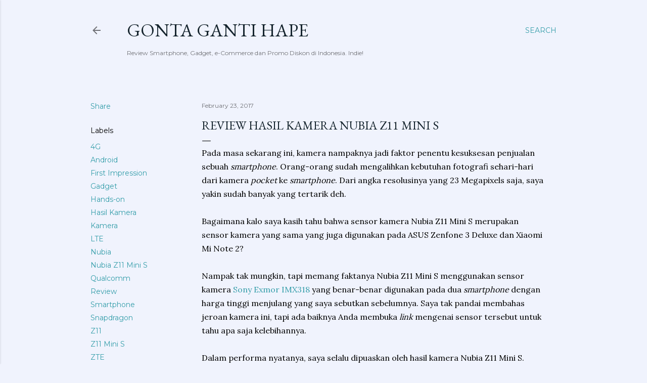

--- FILE ---
content_type: text/html; charset=UTF-8
request_url: https://www.gontagantihape.com/2017/02/review-hasil-kamera-nubia-z11-mini-s.html
body_size: 33872
content:
<!DOCTYPE html>
<html dir='ltr' lang='en'>
<head>
<meta content='width=device-width, initial-scale=1' name='viewport'/>
<title>Review Hasil Kamera Nubia Z11 Mini S</title>
<meta content='text/html; charset=UTF-8' http-equiv='Content-Type'/>
<!-- Chrome, Firefox OS and Opera -->
<meta content='#f0f3fd' name='theme-color'/>
<!-- Windows Phone -->
<meta content='#f0f3fd' name='msapplication-navbutton-color'/>
<meta content='blogger' name='generator'/>
<link href='https://www.gontagantihape.com/favicon.ico' rel='icon' type='image/x-icon'/>
<link href='https://www.gontagantihape.com/2017/02/review-hasil-kamera-nubia-z11-mini-s.html' rel='canonical'/>
<link rel="alternate" type="application/atom+xml" title="Gonta Ganti Hape - Atom" href="https://www.gontagantihape.com/feeds/posts/default" />
<link rel="alternate" type="application/rss+xml" title="Gonta Ganti Hape - RSS" href="https://www.gontagantihape.com/feeds/posts/default?alt=rss" />
<link rel="service.post" type="application/atom+xml" title="Gonta Ganti Hape - Atom" href="https://www.blogger.com/feeds/8112959417172026385/posts/default" />

<link rel="alternate" type="application/atom+xml" title="Gonta Ganti Hape - Atom" href="https://www.gontagantihape.com/feeds/2815468414200303897/comments/default" />
<!--Can't find substitution for tag [blog.ieCssRetrofitLinks]-->
<link href='https://blogger.googleusercontent.com/img/b/R29vZ2xl/AVvXsEiiAawvQYAV4qy8cfRHxpVyNH2Wk3ecGsBTIsTd-sDrHFLpSCtllxQ8by9b-CqX2Bg8sjdD9JYRo-nR3E-5IUJoNxMFWFmS3cVZySTwuJ3DmfOUpx-dowXhnIbj_oQCxcP2x9WAgHDc1Vqo/s320/IMG_20170206_183717.jpg' rel='image_src'/>
<meta content='Review Nubia Z11 Mini S
Review Nubia Z11 Mini S Android
Review Nubia Z11 Mini S Indonesia
Antutu Benchmark Nubia Z11 Mini S
Skor Antutu Nubia Z7 Max
Unboxing Nubia Z11 Mini S
Kamera Nubia Z11 Mini S
Spesifikasi Nubia Z11 Mini S
Nubia Z11 Mini S Review Indonesia' name='description'/>
<meta content='https://www.gontagantihape.com/2017/02/review-hasil-kamera-nubia-z11-mini-s.html' property='og:url'/>
<meta content='Review Hasil Kamera Nubia Z11 Mini S' property='og:title'/>
<meta content='Review Nubia Z11 Mini S
Review Nubia Z11 Mini S Android
Review Nubia Z11 Mini S Indonesia
Antutu Benchmark Nubia Z11 Mini S
Skor Antutu Nubia Z7 Max
Unboxing Nubia Z11 Mini S
Kamera Nubia Z11 Mini S
Spesifikasi Nubia Z11 Mini S
Nubia Z11 Mini S Review Indonesia' property='og:description'/>
<meta content='https://blogger.googleusercontent.com/img/b/R29vZ2xl/AVvXsEiiAawvQYAV4qy8cfRHxpVyNH2Wk3ecGsBTIsTd-sDrHFLpSCtllxQ8by9b-CqX2Bg8sjdD9JYRo-nR3E-5IUJoNxMFWFmS3cVZySTwuJ3DmfOUpx-dowXhnIbj_oQCxcP2x9WAgHDc1Vqo/w1200-h630-p-k-no-nu/IMG_20170206_183717.jpg' property='og:image'/>
<style type='text/css'>@font-face{font-family:'EB Garamond';font-style:normal;font-weight:400;font-display:swap;src:url(//fonts.gstatic.com/s/ebgaramond/v32/SlGDmQSNjdsmc35JDF1K5E55YMjF_7DPuGi-6_RkCY9_WamXgHlIbvw.woff2)format('woff2');unicode-range:U+0460-052F,U+1C80-1C8A,U+20B4,U+2DE0-2DFF,U+A640-A69F,U+FE2E-FE2F;}@font-face{font-family:'EB Garamond';font-style:normal;font-weight:400;font-display:swap;src:url(//fonts.gstatic.com/s/ebgaramond/v32/SlGDmQSNjdsmc35JDF1K5E55YMjF_7DPuGi-6_RkAI9_WamXgHlIbvw.woff2)format('woff2');unicode-range:U+0301,U+0400-045F,U+0490-0491,U+04B0-04B1,U+2116;}@font-face{font-family:'EB Garamond';font-style:normal;font-weight:400;font-display:swap;src:url(//fonts.gstatic.com/s/ebgaramond/v32/SlGDmQSNjdsmc35JDF1K5E55YMjF_7DPuGi-6_RkCI9_WamXgHlIbvw.woff2)format('woff2');unicode-range:U+1F00-1FFF;}@font-face{font-family:'EB Garamond';font-style:normal;font-weight:400;font-display:swap;src:url(//fonts.gstatic.com/s/ebgaramond/v32/SlGDmQSNjdsmc35JDF1K5E55YMjF_7DPuGi-6_RkB49_WamXgHlIbvw.woff2)format('woff2');unicode-range:U+0370-0377,U+037A-037F,U+0384-038A,U+038C,U+038E-03A1,U+03A3-03FF;}@font-face{font-family:'EB Garamond';font-style:normal;font-weight:400;font-display:swap;src:url(//fonts.gstatic.com/s/ebgaramond/v32/SlGDmQSNjdsmc35JDF1K5E55YMjF_7DPuGi-6_RkC49_WamXgHlIbvw.woff2)format('woff2');unicode-range:U+0102-0103,U+0110-0111,U+0128-0129,U+0168-0169,U+01A0-01A1,U+01AF-01B0,U+0300-0301,U+0303-0304,U+0308-0309,U+0323,U+0329,U+1EA0-1EF9,U+20AB;}@font-face{font-family:'EB Garamond';font-style:normal;font-weight:400;font-display:swap;src:url(//fonts.gstatic.com/s/ebgaramond/v32/SlGDmQSNjdsmc35JDF1K5E55YMjF_7DPuGi-6_RkCo9_WamXgHlIbvw.woff2)format('woff2');unicode-range:U+0100-02BA,U+02BD-02C5,U+02C7-02CC,U+02CE-02D7,U+02DD-02FF,U+0304,U+0308,U+0329,U+1D00-1DBF,U+1E00-1E9F,U+1EF2-1EFF,U+2020,U+20A0-20AB,U+20AD-20C0,U+2113,U+2C60-2C7F,U+A720-A7FF;}@font-face{font-family:'EB Garamond';font-style:normal;font-weight:400;font-display:swap;src:url(//fonts.gstatic.com/s/ebgaramond/v32/SlGDmQSNjdsmc35JDF1K5E55YMjF_7DPuGi-6_RkBI9_WamXgHlI.woff2)format('woff2');unicode-range:U+0000-00FF,U+0131,U+0152-0153,U+02BB-02BC,U+02C6,U+02DA,U+02DC,U+0304,U+0308,U+0329,U+2000-206F,U+20AC,U+2122,U+2191,U+2193,U+2212,U+2215,U+FEFF,U+FFFD;}@font-face{font-family:'Lora';font-style:normal;font-weight:400;font-display:swap;src:url(//fonts.gstatic.com/s/lora/v37/0QI6MX1D_JOuGQbT0gvTJPa787weuxJMkq18ndeYxZ2JTg.woff2)format('woff2');unicode-range:U+0460-052F,U+1C80-1C8A,U+20B4,U+2DE0-2DFF,U+A640-A69F,U+FE2E-FE2F;}@font-face{font-family:'Lora';font-style:normal;font-weight:400;font-display:swap;src:url(//fonts.gstatic.com/s/lora/v37/0QI6MX1D_JOuGQbT0gvTJPa787weuxJFkq18ndeYxZ2JTg.woff2)format('woff2');unicode-range:U+0301,U+0400-045F,U+0490-0491,U+04B0-04B1,U+2116;}@font-face{font-family:'Lora';font-style:normal;font-weight:400;font-display:swap;src:url(//fonts.gstatic.com/s/lora/v37/0QI6MX1D_JOuGQbT0gvTJPa787weuxI9kq18ndeYxZ2JTg.woff2)format('woff2');unicode-range:U+0302-0303,U+0305,U+0307-0308,U+0310,U+0312,U+0315,U+031A,U+0326-0327,U+032C,U+032F-0330,U+0332-0333,U+0338,U+033A,U+0346,U+034D,U+0391-03A1,U+03A3-03A9,U+03B1-03C9,U+03D1,U+03D5-03D6,U+03F0-03F1,U+03F4-03F5,U+2016-2017,U+2034-2038,U+203C,U+2040,U+2043,U+2047,U+2050,U+2057,U+205F,U+2070-2071,U+2074-208E,U+2090-209C,U+20D0-20DC,U+20E1,U+20E5-20EF,U+2100-2112,U+2114-2115,U+2117-2121,U+2123-214F,U+2190,U+2192,U+2194-21AE,U+21B0-21E5,U+21F1-21F2,U+21F4-2211,U+2213-2214,U+2216-22FF,U+2308-230B,U+2310,U+2319,U+231C-2321,U+2336-237A,U+237C,U+2395,U+239B-23B7,U+23D0,U+23DC-23E1,U+2474-2475,U+25AF,U+25B3,U+25B7,U+25BD,U+25C1,U+25CA,U+25CC,U+25FB,U+266D-266F,U+27C0-27FF,U+2900-2AFF,U+2B0E-2B11,U+2B30-2B4C,U+2BFE,U+3030,U+FF5B,U+FF5D,U+1D400-1D7FF,U+1EE00-1EEFF;}@font-face{font-family:'Lora';font-style:normal;font-weight:400;font-display:swap;src:url(//fonts.gstatic.com/s/lora/v37/0QI6MX1D_JOuGQbT0gvTJPa787weuxIvkq18ndeYxZ2JTg.woff2)format('woff2');unicode-range:U+0001-000C,U+000E-001F,U+007F-009F,U+20DD-20E0,U+20E2-20E4,U+2150-218F,U+2190,U+2192,U+2194-2199,U+21AF,U+21E6-21F0,U+21F3,U+2218-2219,U+2299,U+22C4-22C6,U+2300-243F,U+2440-244A,U+2460-24FF,U+25A0-27BF,U+2800-28FF,U+2921-2922,U+2981,U+29BF,U+29EB,U+2B00-2BFF,U+4DC0-4DFF,U+FFF9-FFFB,U+10140-1018E,U+10190-1019C,U+101A0,U+101D0-101FD,U+102E0-102FB,U+10E60-10E7E,U+1D2C0-1D2D3,U+1D2E0-1D37F,U+1F000-1F0FF,U+1F100-1F1AD,U+1F1E6-1F1FF,U+1F30D-1F30F,U+1F315,U+1F31C,U+1F31E,U+1F320-1F32C,U+1F336,U+1F378,U+1F37D,U+1F382,U+1F393-1F39F,U+1F3A7-1F3A8,U+1F3AC-1F3AF,U+1F3C2,U+1F3C4-1F3C6,U+1F3CA-1F3CE,U+1F3D4-1F3E0,U+1F3ED,U+1F3F1-1F3F3,U+1F3F5-1F3F7,U+1F408,U+1F415,U+1F41F,U+1F426,U+1F43F,U+1F441-1F442,U+1F444,U+1F446-1F449,U+1F44C-1F44E,U+1F453,U+1F46A,U+1F47D,U+1F4A3,U+1F4B0,U+1F4B3,U+1F4B9,U+1F4BB,U+1F4BF,U+1F4C8-1F4CB,U+1F4D6,U+1F4DA,U+1F4DF,U+1F4E3-1F4E6,U+1F4EA-1F4ED,U+1F4F7,U+1F4F9-1F4FB,U+1F4FD-1F4FE,U+1F503,U+1F507-1F50B,U+1F50D,U+1F512-1F513,U+1F53E-1F54A,U+1F54F-1F5FA,U+1F610,U+1F650-1F67F,U+1F687,U+1F68D,U+1F691,U+1F694,U+1F698,U+1F6AD,U+1F6B2,U+1F6B9-1F6BA,U+1F6BC,U+1F6C6-1F6CF,U+1F6D3-1F6D7,U+1F6E0-1F6EA,U+1F6F0-1F6F3,U+1F6F7-1F6FC,U+1F700-1F7FF,U+1F800-1F80B,U+1F810-1F847,U+1F850-1F859,U+1F860-1F887,U+1F890-1F8AD,U+1F8B0-1F8BB,U+1F8C0-1F8C1,U+1F900-1F90B,U+1F93B,U+1F946,U+1F984,U+1F996,U+1F9E9,U+1FA00-1FA6F,U+1FA70-1FA7C,U+1FA80-1FA89,U+1FA8F-1FAC6,U+1FACE-1FADC,U+1FADF-1FAE9,U+1FAF0-1FAF8,U+1FB00-1FBFF;}@font-face{font-family:'Lora';font-style:normal;font-weight:400;font-display:swap;src:url(//fonts.gstatic.com/s/lora/v37/0QI6MX1D_JOuGQbT0gvTJPa787weuxJOkq18ndeYxZ2JTg.woff2)format('woff2');unicode-range:U+0102-0103,U+0110-0111,U+0128-0129,U+0168-0169,U+01A0-01A1,U+01AF-01B0,U+0300-0301,U+0303-0304,U+0308-0309,U+0323,U+0329,U+1EA0-1EF9,U+20AB;}@font-face{font-family:'Lora';font-style:normal;font-weight:400;font-display:swap;src:url(//fonts.gstatic.com/s/lora/v37/0QI6MX1D_JOuGQbT0gvTJPa787weuxJPkq18ndeYxZ2JTg.woff2)format('woff2');unicode-range:U+0100-02BA,U+02BD-02C5,U+02C7-02CC,U+02CE-02D7,U+02DD-02FF,U+0304,U+0308,U+0329,U+1D00-1DBF,U+1E00-1E9F,U+1EF2-1EFF,U+2020,U+20A0-20AB,U+20AD-20C0,U+2113,U+2C60-2C7F,U+A720-A7FF;}@font-face{font-family:'Lora';font-style:normal;font-weight:400;font-display:swap;src:url(//fonts.gstatic.com/s/lora/v37/0QI6MX1D_JOuGQbT0gvTJPa787weuxJBkq18ndeYxZ0.woff2)format('woff2');unicode-range:U+0000-00FF,U+0131,U+0152-0153,U+02BB-02BC,U+02C6,U+02DA,U+02DC,U+0304,U+0308,U+0329,U+2000-206F,U+20AC,U+2122,U+2191,U+2193,U+2212,U+2215,U+FEFF,U+FFFD;}@font-face{font-family:'Montserrat';font-style:normal;font-weight:400;font-display:swap;src:url(//fonts.gstatic.com/s/montserrat/v31/JTUSjIg1_i6t8kCHKm459WRhyyTh89ZNpQ.woff2)format('woff2');unicode-range:U+0460-052F,U+1C80-1C8A,U+20B4,U+2DE0-2DFF,U+A640-A69F,U+FE2E-FE2F;}@font-face{font-family:'Montserrat';font-style:normal;font-weight:400;font-display:swap;src:url(//fonts.gstatic.com/s/montserrat/v31/JTUSjIg1_i6t8kCHKm459W1hyyTh89ZNpQ.woff2)format('woff2');unicode-range:U+0301,U+0400-045F,U+0490-0491,U+04B0-04B1,U+2116;}@font-face{font-family:'Montserrat';font-style:normal;font-weight:400;font-display:swap;src:url(//fonts.gstatic.com/s/montserrat/v31/JTUSjIg1_i6t8kCHKm459WZhyyTh89ZNpQ.woff2)format('woff2');unicode-range:U+0102-0103,U+0110-0111,U+0128-0129,U+0168-0169,U+01A0-01A1,U+01AF-01B0,U+0300-0301,U+0303-0304,U+0308-0309,U+0323,U+0329,U+1EA0-1EF9,U+20AB;}@font-face{font-family:'Montserrat';font-style:normal;font-weight:400;font-display:swap;src:url(//fonts.gstatic.com/s/montserrat/v31/JTUSjIg1_i6t8kCHKm459WdhyyTh89ZNpQ.woff2)format('woff2');unicode-range:U+0100-02BA,U+02BD-02C5,U+02C7-02CC,U+02CE-02D7,U+02DD-02FF,U+0304,U+0308,U+0329,U+1D00-1DBF,U+1E00-1E9F,U+1EF2-1EFF,U+2020,U+20A0-20AB,U+20AD-20C0,U+2113,U+2C60-2C7F,U+A720-A7FF;}@font-face{font-family:'Montserrat';font-style:normal;font-weight:400;font-display:swap;src:url(//fonts.gstatic.com/s/montserrat/v31/JTUSjIg1_i6t8kCHKm459WlhyyTh89Y.woff2)format('woff2');unicode-range:U+0000-00FF,U+0131,U+0152-0153,U+02BB-02BC,U+02C6,U+02DA,U+02DC,U+0304,U+0308,U+0329,U+2000-206F,U+20AC,U+2122,U+2191,U+2193,U+2212,U+2215,U+FEFF,U+FFFD;}@font-face{font-family:'Montserrat';font-style:normal;font-weight:700;font-display:swap;src:url(//fonts.gstatic.com/s/montserrat/v31/JTUSjIg1_i6t8kCHKm459WRhyyTh89ZNpQ.woff2)format('woff2');unicode-range:U+0460-052F,U+1C80-1C8A,U+20B4,U+2DE0-2DFF,U+A640-A69F,U+FE2E-FE2F;}@font-face{font-family:'Montserrat';font-style:normal;font-weight:700;font-display:swap;src:url(//fonts.gstatic.com/s/montserrat/v31/JTUSjIg1_i6t8kCHKm459W1hyyTh89ZNpQ.woff2)format('woff2');unicode-range:U+0301,U+0400-045F,U+0490-0491,U+04B0-04B1,U+2116;}@font-face{font-family:'Montserrat';font-style:normal;font-weight:700;font-display:swap;src:url(//fonts.gstatic.com/s/montserrat/v31/JTUSjIg1_i6t8kCHKm459WZhyyTh89ZNpQ.woff2)format('woff2');unicode-range:U+0102-0103,U+0110-0111,U+0128-0129,U+0168-0169,U+01A0-01A1,U+01AF-01B0,U+0300-0301,U+0303-0304,U+0308-0309,U+0323,U+0329,U+1EA0-1EF9,U+20AB;}@font-face{font-family:'Montserrat';font-style:normal;font-weight:700;font-display:swap;src:url(//fonts.gstatic.com/s/montserrat/v31/JTUSjIg1_i6t8kCHKm459WdhyyTh89ZNpQ.woff2)format('woff2');unicode-range:U+0100-02BA,U+02BD-02C5,U+02C7-02CC,U+02CE-02D7,U+02DD-02FF,U+0304,U+0308,U+0329,U+1D00-1DBF,U+1E00-1E9F,U+1EF2-1EFF,U+2020,U+20A0-20AB,U+20AD-20C0,U+2113,U+2C60-2C7F,U+A720-A7FF;}@font-face{font-family:'Montserrat';font-style:normal;font-weight:700;font-display:swap;src:url(//fonts.gstatic.com/s/montserrat/v31/JTUSjIg1_i6t8kCHKm459WlhyyTh89Y.woff2)format('woff2');unicode-range:U+0000-00FF,U+0131,U+0152-0153,U+02BB-02BC,U+02C6,U+02DA,U+02DC,U+0304,U+0308,U+0329,U+2000-206F,U+20AC,U+2122,U+2191,U+2193,U+2212,U+2215,U+FEFF,U+FFFD;}</style>
<style id='page-skin-1' type='text/css'><!--
/*! normalize.css v3.0.1 | MIT License | git.io/normalize */html{font-family:sans-serif;-ms-text-size-adjust:100%;-webkit-text-size-adjust:100%}body{margin:0}article,aside,details,figcaption,figure,footer,header,hgroup,main,nav,section,summary{display:block}audio,canvas,progress,video{display:inline-block;vertical-align:baseline}audio:not([controls]){display:none;height:0}[hidden],template{display:none}a{background:transparent}a:active,a:hover{outline:0}abbr[title]{border-bottom:1px dotted}b,strong{font-weight:bold}dfn{font-style:italic}h1{font-size:2em;margin:.67em 0}mark{background:#ff0;color:#000}small{font-size:80%}sub,sup{font-size:75%;line-height:0;position:relative;vertical-align:baseline}sup{top:-0.5em}sub{bottom:-0.25em}img{border:0}svg:not(:root){overflow:hidden}figure{margin:1em 40px}hr{-moz-box-sizing:content-box;box-sizing:content-box;height:0}pre{overflow:auto}code,kbd,pre,samp{font-family:monospace,monospace;font-size:1em}button,input,optgroup,select,textarea{color:inherit;font:inherit;margin:0}button{overflow:visible}button,select{text-transform:none}button,html input[type="button"],input[type="reset"],input[type="submit"]{-webkit-appearance:button;cursor:pointer}button[disabled],html input[disabled]{cursor:default}button::-moz-focus-inner,input::-moz-focus-inner{border:0;padding:0}input{line-height:normal}input[type="checkbox"],input[type="radio"]{box-sizing:border-box;padding:0}input[type="number"]::-webkit-inner-spin-button,input[type="number"]::-webkit-outer-spin-button{height:auto}input[type="search"]{-webkit-appearance:textfield;-moz-box-sizing:content-box;-webkit-box-sizing:content-box;box-sizing:content-box}input[type="search"]::-webkit-search-cancel-button,input[type="search"]::-webkit-search-decoration{-webkit-appearance:none}fieldset{border:1px solid #c0c0c0;margin:0 2px;padding:.35em .625em .75em}legend{border:0;padding:0}textarea{overflow:auto}optgroup{font-weight:bold}table{border-collapse:collapse;border-spacing:0}td,th{padding:0}
/*!************************************************
* Blogger Template Style
* Name: Soho
**************************************************/
body{
overflow-wrap:break-word;
word-break:break-word;
word-wrap:break-word
}
.hidden{
display:none
}
.invisible{
visibility:hidden
}
.container::after,.float-container::after{
clear:both;
content:"";
display:table
}
.clearboth{
clear:both
}
#comments .comment .comment-actions,.subscribe-popup .FollowByEmail .follow-by-email-submit{
background:0 0;
border:0;
box-shadow:none;
color:#339da9;
cursor:pointer;
font-size:14px;
font-weight:700;
outline:0;
text-decoration:none;
text-transform:uppercase;
width:auto
}
.dim-overlay{
background-color:rgba(0,0,0,.54);
height:100vh;
left:0;
position:fixed;
top:0;
width:100%
}
#sharing-dim-overlay{
background-color:transparent
}
input::-ms-clear{
display:none
}
.blogger-logo,.svg-icon-24.blogger-logo{
fill:#ff9800;
opacity:1
}
.loading-spinner-large{
-webkit-animation:mspin-rotate 1.568s infinite linear;
animation:mspin-rotate 1.568s infinite linear;
height:48px;
overflow:hidden;
position:absolute;
width:48px;
z-index:200
}
.loading-spinner-large>div{
-webkit-animation:mspin-revrot 5332ms infinite steps(4);
animation:mspin-revrot 5332ms infinite steps(4)
}
.loading-spinner-large>div>div{
-webkit-animation:mspin-singlecolor-large-film 1333ms infinite steps(81);
animation:mspin-singlecolor-large-film 1333ms infinite steps(81);
background-size:100%;
height:48px;
width:3888px
}
.mspin-black-large>div>div,.mspin-grey_54-large>div>div{
background-image:url(https://www.blogblog.com/indie/mspin_black_large.svg)
}
.mspin-white-large>div>div{
background-image:url(https://www.blogblog.com/indie/mspin_white_large.svg)
}
.mspin-grey_54-large{
opacity:.54
}
@-webkit-keyframes mspin-singlecolor-large-film{
from{
-webkit-transform:translateX(0);
transform:translateX(0)
}
to{
-webkit-transform:translateX(-3888px);
transform:translateX(-3888px)
}
}
@keyframes mspin-singlecolor-large-film{
from{
-webkit-transform:translateX(0);
transform:translateX(0)
}
to{
-webkit-transform:translateX(-3888px);
transform:translateX(-3888px)
}
}
@-webkit-keyframes mspin-rotate{
from{
-webkit-transform:rotate(0);
transform:rotate(0)
}
to{
-webkit-transform:rotate(360deg);
transform:rotate(360deg)
}
}
@keyframes mspin-rotate{
from{
-webkit-transform:rotate(0);
transform:rotate(0)
}
to{
-webkit-transform:rotate(360deg);
transform:rotate(360deg)
}
}
@-webkit-keyframes mspin-revrot{
from{
-webkit-transform:rotate(0);
transform:rotate(0)
}
to{
-webkit-transform:rotate(-360deg);
transform:rotate(-360deg)
}
}
@keyframes mspin-revrot{
from{
-webkit-transform:rotate(0);
transform:rotate(0)
}
to{
-webkit-transform:rotate(-360deg);
transform:rotate(-360deg)
}
}
.skip-navigation{
background-color:#fff;
box-sizing:border-box;
color:#000;
display:block;
height:0;
left:0;
line-height:50px;
overflow:hidden;
padding-top:0;
position:fixed;
text-align:center;
top:0;
-webkit-transition:box-shadow .3s,height .3s,padding-top .3s;
transition:box-shadow .3s,height .3s,padding-top .3s;
width:100%;
z-index:900
}
.skip-navigation:focus{
box-shadow:0 4px 5px 0 rgba(0,0,0,.14),0 1px 10px 0 rgba(0,0,0,.12),0 2px 4px -1px rgba(0,0,0,.2);
height:50px
}
#main{
outline:0
}
.main-heading{
position:absolute;
clip:rect(1px,1px,1px,1px);
padding:0;
border:0;
height:1px;
width:1px;
overflow:hidden
}
.Attribution{
margin-top:1em;
text-align:center
}
.Attribution .blogger img,.Attribution .blogger svg{
vertical-align:bottom
}
.Attribution .blogger img{
margin-right:.5em
}
.Attribution div{
line-height:24px;
margin-top:.5em
}
.Attribution .copyright,.Attribution .image-attribution{
font-size:.7em;
margin-top:1.5em
}
.BLOG_mobile_video_class{
display:none
}
.bg-photo{
background-attachment:scroll!important
}
body .CSS_LIGHTBOX{
z-index:900
}
.extendable .show-less,.extendable .show-more{
border-color:#339da9;
color:#339da9;
margin-top:8px
}
.extendable .show-less.hidden,.extendable .show-more.hidden{
display:none
}
.inline-ad{
display:none;
max-width:100%;
overflow:hidden
}
.adsbygoogle{
display:block
}
#cookieChoiceInfo{
bottom:0;
top:auto
}
iframe.b-hbp-video{
border:0
}
.post-body img{
max-width:100%
}
.post-body iframe{
max-width:100%
}
.post-body a[imageanchor="1"]{
display:inline-block
}
.byline{
margin-right:1em
}
.byline:last-child{
margin-right:0
}
.link-copied-dialog{
max-width:520px;
outline:0
}
.link-copied-dialog .modal-dialog-buttons{
margin-top:8px
}
.link-copied-dialog .goog-buttonset-default{
background:0 0;
border:0
}
.link-copied-dialog .goog-buttonset-default:focus{
outline:0
}
.paging-control-container{
margin-bottom:16px
}
.paging-control-container .paging-control{
display:inline-block
}
.paging-control-container .comment-range-text::after,.paging-control-container .paging-control{
color:#339da9
}
.paging-control-container .comment-range-text,.paging-control-container .paging-control{
margin-right:8px
}
.paging-control-container .comment-range-text::after,.paging-control-container .paging-control::after{
content:"\b7";
cursor:default;
padding-left:8px;
pointer-events:none
}
.paging-control-container .comment-range-text:last-child::after,.paging-control-container .paging-control:last-child::after{
content:none
}
.byline.reactions iframe{
height:20px
}
.b-notification{
color:#000;
background-color:#fff;
border-bottom:solid 1px #000;
box-sizing:border-box;
padding:16px 32px;
text-align:center
}
.b-notification.visible{
-webkit-transition:margin-top .3s cubic-bezier(.4,0,.2,1);
transition:margin-top .3s cubic-bezier(.4,0,.2,1)
}
.b-notification.invisible{
position:absolute
}
.b-notification-close{
position:absolute;
right:8px;
top:8px
}
.no-posts-message{
line-height:40px;
text-align:center
}
@media screen and (max-width:1162px){
body.item-view .post-body a[imageanchor="1"][style*="float: left;"],body.item-view .post-body a[imageanchor="1"][style*="float: right;"]{
float:none!important;
clear:none!important
}
body.item-view .post-body a[imageanchor="1"] img{
display:block;
height:auto;
margin:0 auto
}
body.item-view .post-body>.separator:first-child>a[imageanchor="1"]:first-child{
margin-top:20px
}
.post-body a[imageanchor]{
display:block
}
body.item-view .post-body a[imageanchor="1"]{
margin-left:0!important;
margin-right:0!important
}
body.item-view .post-body a[imageanchor="1"]+a[imageanchor="1"]{
margin-top:16px
}
}
.item-control{
display:none
}
#comments{
border-top:1px dashed rgba(0,0,0,.54);
margin-top:20px;
padding:20px
}
#comments .comment-thread ol{
margin:0;
padding-left:0;
padding-left:0
}
#comments .comment .comment-replybox-single,#comments .comment-thread .comment-replies{
margin-left:60px
}
#comments .comment-thread .thread-count{
display:none
}
#comments .comment{
list-style-type:none;
padding:0 0 30px;
position:relative
}
#comments .comment .comment{
padding-bottom:8px
}
.comment .avatar-image-container{
position:absolute
}
.comment .avatar-image-container img{
border-radius:50%
}
.avatar-image-container svg,.comment .avatar-image-container .avatar-icon{
border-radius:50%;
border:solid 1px #000000;
box-sizing:border-box;
fill:#000000;
height:35px;
margin:0;
padding:7px;
width:35px
}
.comment .comment-block{
margin-top:10px;
margin-left:60px;
padding-bottom:0
}
#comments .comment-author-header-wrapper{
margin-left:40px
}
#comments .comment .thread-expanded .comment-block{
padding-bottom:20px
}
#comments .comment .comment-header .user,#comments .comment .comment-header .user a{
color:#000000;
font-style:normal;
font-weight:700
}
#comments .comment .comment-actions{
bottom:0;
margin-bottom:15px;
position:absolute
}
#comments .comment .comment-actions>*{
margin-right:8px
}
#comments .comment .comment-header .datetime{
bottom:0;
color:rgba(0,0,0,0.537);
display:inline-block;
font-size:13px;
font-style:italic;
margin-left:8px
}
#comments .comment .comment-footer .comment-timestamp a,#comments .comment .comment-header .datetime a{
color:rgba(0,0,0,0.537)
}
#comments .comment .comment-content,.comment .comment-body{
margin-top:12px;
word-break:break-word
}
.comment-body{
margin-bottom:12px
}
#comments.embed[data-num-comments="0"]{
border:0;
margin-top:0;
padding-top:0
}
#comments.embed[data-num-comments="0"] #comment-post-message,#comments.embed[data-num-comments="0"] div.comment-form>p,#comments.embed[data-num-comments="0"] p.comment-footer{
display:none
}
#comment-editor-src{
display:none
}
.comments .comments-content .loadmore.loaded{
max-height:0;
opacity:0;
overflow:hidden
}
.extendable .remaining-items{
height:0;
overflow:hidden;
-webkit-transition:height .3s cubic-bezier(.4,0,.2,1);
transition:height .3s cubic-bezier(.4,0,.2,1)
}
.extendable .remaining-items.expanded{
height:auto
}
.svg-icon-24,.svg-icon-24-button{
cursor:pointer;
height:24px;
width:24px;
min-width:24px
}
.touch-icon{
margin:-12px;
padding:12px
}
.touch-icon:active,.touch-icon:focus{
background-color:rgba(153,153,153,.4);
border-radius:50%
}
svg:not(:root).touch-icon{
overflow:visible
}
html[dir=rtl] .rtl-reversible-icon{
-webkit-transform:scaleX(-1);
-ms-transform:scaleX(-1);
transform:scaleX(-1)
}
.svg-icon-24-button,.touch-icon-button{
background:0 0;
border:0;
margin:0;
outline:0;
padding:0
}
.touch-icon-button .touch-icon:active,.touch-icon-button .touch-icon:focus{
background-color:transparent
}
.touch-icon-button:active .touch-icon,.touch-icon-button:focus .touch-icon{
background-color:rgba(153,153,153,.4);
border-radius:50%
}
.Profile .default-avatar-wrapper .avatar-icon{
border-radius:50%;
border:solid 1px #000000;
box-sizing:border-box;
fill:#000000;
margin:0
}
.Profile .individual .default-avatar-wrapper .avatar-icon{
padding:25px
}
.Profile .individual .avatar-icon,.Profile .individual .profile-img{
height:120px;
width:120px
}
.Profile .team .default-avatar-wrapper .avatar-icon{
padding:8px
}
.Profile .team .avatar-icon,.Profile .team .default-avatar-wrapper,.Profile .team .profile-img{
height:40px;
width:40px
}
.snippet-container{
margin:0;
position:relative;
overflow:hidden
}
.snippet-fade{
bottom:0;
box-sizing:border-box;
position:absolute;
width:96px
}
.snippet-fade{
right:0
}
.snippet-fade:after{
content:"\2026"
}
.snippet-fade:after{
float:right
}
.centered-top-container.sticky{
left:0;
position:fixed;
right:0;
top:0;
width:auto;
z-index:50;
-webkit-transition-property:opacity,-webkit-transform;
transition-property:opacity,-webkit-transform;
transition-property:transform,opacity;
transition-property:transform,opacity,-webkit-transform;
-webkit-transition-duration:.2s;
transition-duration:.2s;
-webkit-transition-timing-function:cubic-bezier(.4,0,.2,1);
transition-timing-function:cubic-bezier(.4,0,.2,1)
}
.centered-top-placeholder{
display:none
}
.collapsed-header .centered-top-placeholder{
display:block
}
.centered-top-container .Header .replaced h1,.centered-top-placeholder .Header .replaced h1{
display:none
}
.centered-top-container.sticky .Header .replaced h1{
display:block
}
.centered-top-container.sticky .Header .header-widget{
background:0 0
}
.centered-top-container.sticky .Header .header-image-wrapper{
display:none
}
.centered-top-container img,.centered-top-placeholder img{
max-width:100%
}
.collapsible{
-webkit-transition:height .3s cubic-bezier(.4,0,.2,1);
transition:height .3s cubic-bezier(.4,0,.2,1)
}
.collapsible,.collapsible>summary{
display:block;
overflow:hidden
}
.collapsible>:not(summary){
display:none
}
.collapsible[open]>:not(summary){
display:block
}
.collapsible:focus,.collapsible>summary:focus{
outline:0
}
.collapsible>summary{
cursor:pointer;
display:block;
padding:0
}
.collapsible:focus>summary,.collapsible>summary:focus{
background-color:transparent
}
.collapsible>summary::-webkit-details-marker{
display:none
}
.collapsible-title{
-webkit-box-align:center;
-webkit-align-items:center;
-ms-flex-align:center;
align-items:center;
display:-webkit-box;
display:-webkit-flex;
display:-ms-flexbox;
display:flex
}
.collapsible-title .title{
-webkit-box-flex:1;
-webkit-flex:1 1 auto;
-ms-flex:1 1 auto;
flex:1 1 auto;
-webkit-box-ordinal-group:1;
-webkit-order:0;
-ms-flex-order:0;
order:0;
overflow:hidden;
text-overflow:ellipsis;
white-space:nowrap
}
.collapsible-title .chevron-down,.collapsible[open] .collapsible-title .chevron-up{
display:block
}
.collapsible-title .chevron-up,.collapsible[open] .collapsible-title .chevron-down{
display:none
}
.flat-button{
cursor:pointer;
display:inline-block;
font-weight:700;
text-transform:uppercase;
border-radius:2px;
padding:8px;
margin:-8px
}
.flat-icon-button{
background:0 0;
border:0;
margin:0;
outline:0;
padding:0;
margin:-12px;
padding:12px;
cursor:pointer;
box-sizing:content-box;
display:inline-block;
line-height:0
}
.flat-icon-button,.flat-icon-button .splash-wrapper{
border-radius:50%
}
.flat-icon-button .splash.animate{
-webkit-animation-duration:.3s;
animation-duration:.3s
}
.overflowable-container{
max-height:28px;
overflow:hidden;
position:relative
}
.overflow-button{
cursor:pointer
}
#overflowable-dim-overlay{
background:0 0
}
.overflow-popup{
box-shadow:0 2px 2px 0 rgba(0,0,0,.14),0 3px 1px -2px rgba(0,0,0,.2),0 1px 5px 0 rgba(0,0,0,.12);
background-color:#f0f3fd;
left:0;
max-width:calc(100% - 32px);
position:absolute;
top:0;
visibility:hidden;
z-index:101
}
.overflow-popup ul{
list-style:none
}
.overflow-popup .tabs li,.overflow-popup li{
display:block;
height:auto
}
.overflow-popup .tabs li{
padding-left:0;
padding-right:0
}
.overflow-button.hidden,.overflow-popup .tabs li.hidden,.overflow-popup li.hidden{
display:none
}
.search{
display:-webkit-box;
display:-webkit-flex;
display:-ms-flexbox;
display:flex;
line-height:24px;
width:24px
}
.search.focused{
width:100%
}
.search.focused .section{
width:100%
}
.search form{
z-index:101
}
.search h3{
display:none
}
.search form{
display:-webkit-box;
display:-webkit-flex;
display:-ms-flexbox;
display:flex;
-webkit-box-flex:1;
-webkit-flex:1 0 0;
-ms-flex:1 0 0px;
flex:1 0 0;
border-bottom:solid 1px transparent;
padding-bottom:8px
}
.search form>*{
display:none
}
.search.focused form>*{
display:block
}
.search .search-input label{
display:none
}
.centered-top-placeholder.cloned .search form{
z-index:30
}
.search.focused form{
border-color:rgba(0,0,0,0.537);
position:relative;
width:auto
}
.collapsed-header .centered-top-container .search.focused form{
border-bottom-color:transparent
}
.search-expand{
-webkit-box-flex:0;
-webkit-flex:0 0 auto;
-ms-flex:0 0 auto;
flex:0 0 auto
}
.search-expand-text{
display:none
}
.search-close{
display:inline;
vertical-align:middle
}
.search-input{
-webkit-box-flex:1;
-webkit-flex:1 0 1px;
-ms-flex:1 0 1px;
flex:1 0 1px
}
.search-input input{
background:0 0;
border:0;
box-sizing:border-box;
color:rgba(0,0,0,0.537);
display:inline-block;
outline:0;
width:calc(100% - 48px)
}
.search-input input.no-cursor{
color:transparent;
text-shadow:0 0 0 rgba(0,0,0,0.537)
}
.collapsed-header .centered-top-container .search-action,.collapsed-header .centered-top-container .search-input input{
color:rgba(0,0,0,0.537)
}
.collapsed-header .centered-top-container .search-input input.no-cursor{
color:transparent;
text-shadow:0 0 0 rgba(0,0,0,0.537)
}
.collapsed-header .centered-top-container .search-input input.no-cursor:focus,.search-input input.no-cursor:focus{
outline:0
}
.search-focused>*{
visibility:hidden
}
.search-focused .search,.search-focused .search-icon{
visibility:visible
}
.search.focused .search-action{
display:block
}
.search.focused .search-action:disabled{
opacity:.3
}
.widget.Sharing .sharing-button{
display:none
}
.widget.Sharing .sharing-buttons li{
padding:0
}
.widget.Sharing .sharing-buttons li span{
display:none
}
.post-share-buttons{
position:relative
}
.centered-bottom .share-buttons .svg-icon-24,.share-buttons .svg-icon-24{
fill:#000000
}
.sharing-open.touch-icon-button:active .touch-icon,.sharing-open.touch-icon-button:focus .touch-icon{
background-color:transparent
}
.share-buttons{
background-color:#f0f3fd;
border-radius:2px;
box-shadow:0 2px 2px 0 rgba(0,0,0,.14),0 3px 1px -2px rgba(0,0,0,.2),0 1px 5px 0 rgba(0,0,0,.12);
color:#000000;
list-style:none;
margin:0;
padding:8px 0;
position:absolute;
top:-11px;
min-width:200px;
z-index:101
}
.share-buttons.hidden{
display:none
}
.sharing-button{
background:0 0;
border:0;
margin:0;
outline:0;
padding:0;
cursor:pointer
}
.share-buttons li{
margin:0;
height:48px
}
.share-buttons li:last-child{
margin-bottom:0
}
.share-buttons li .sharing-platform-button{
box-sizing:border-box;
cursor:pointer;
display:block;
height:100%;
margin-bottom:0;
padding:0 16px;
position:relative;
width:100%
}
.share-buttons li .sharing-platform-button:focus,.share-buttons li .sharing-platform-button:hover{
background-color:rgba(128,128,128,.1);
outline:0
}
.share-buttons li svg[class*=" sharing-"],.share-buttons li svg[class^=sharing-]{
position:absolute;
top:10px
}
.share-buttons li span.sharing-platform-button{
position:relative;
top:0
}
.share-buttons li .platform-sharing-text{
display:block;
font-size:16px;
line-height:48px;
white-space:nowrap
}
.share-buttons li .platform-sharing-text{
margin-left:56px
}
.sidebar-container{
background-color:#f7f7f7;
max-width:284px;
overflow-y:auto;
-webkit-transition-property:-webkit-transform;
transition-property:-webkit-transform;
transition-property:transform;
transition-property:transform,-webkit-transform;
-webkit-transition-duration:.3s;
transition-duration:.3s;
-webkit-transition-timing-function:cubic-bezier(0,0,.2,1);
transition-timing-function:cubic-bezier(0,0,.2,1);
width:284px;
z-index:101;
-webkit-overflow-scrolling:touch
}
.sidebar-container .navigation{
line-height:0;
padding:16px
}
.sidebar-container .sidebar-back{
cursor:pointer
}
.sidebar-container .widget{
background:0 0;
margin:0 16px;
padding:16px 0
}
.sidebar-container .widget .title{
color:rgba(0,0,0,0.537);
margin:0
}
.sidebar-container .widget ul{
list-style:none;
margin:0;
padding:0
}
.sidebar-container .widget ul ul{
margin-left:1em
}
.sidebar-container .widget li{
font-size:16px;
line-height:normal
}
.sidebar-container .widget+.widget{
border-top:1px dashed rgba(0,0,0,0.537)
}
.BlogArchive li{
margin:16px 0
}
.BlogArchive li:last-child{
margin-bottom:0
}
.Label li a{
display:inline-block
}
.BlogArchive .post-count,.Label .label-count{
float:right;
margin-left:.25em
}
.BlogArchive .post-count::before,.Label .label-count::before{
content:"("
}
.BlogArchive .post-count::after,.Label .label-count::after{
content:")"
}
.widget.Translate .skiptranslate>div{
display:block!important
}
.widget.Profile .profile-link{
display:-webkit-box;
display:-webkit-flex;
display:-ms-flexbox;
display:flex
}
.widget.Profile .team-member .default-avatar-wrapper,.widget.Profile .team-member .profile-img{
-webkit-box-flex:0;
-webkit-flex:0 0 auto;
-ms-flex:0 0 auto;
flex:0 0 auto;
margin-right:1em
}
.widget.Profile .individual .profile-link{
-webkit-box-orient:vertical;
-webkit-box-direction:normal;
-webkit-flex-direction:column;
-ms-flex-direction:column;
flex-direction:column
}
.widget.Profile .team .profile-link .profile-name{
-webkit-align-self:center;
-ms-flex-item-align:center;
align-self:center;
display:block;
-webkit-box-flex:1;
-webkit-flex:1 1 auto;
-ms-flex:1 1 auto;
flex:1 1 auto
}
.dim-overlay{
background-color:rgba(0,0,0,.54);
z-index:100
}
body.sidebar-visible{
overflow-y:hidden
}
@media screen and (max-width:1439px){
.sidebar-container{
bottom:0;
position:fixed;
top:0;
left:0;
right:auto
}
.sidebar-container.sidebar-invisible{
-webkit-transition-timing-function:cubic-bezier(.4,0,.6,1);
transition-timing-function:cubic-bezier(.4,0,.6,1)
}
html[dir=ltr] .sidebar-container.sidebar-invisible{
-webkit-transform:translateX(-284px);
-ms-transform:translateX(-284px);
transform:translateX(-284px)
}
html[dir=rtl] .sidebar-container.sidebar-invisible{
-webkit-transform:translateX(284px);
-ms-transform:translateX(284px);
transform:translateX(284px)
}
}
@media screen and (min-width:1440px){
.sidebar-container{
position:absolute;
top:0;
left:0;
right:auto
}
.sidebar-container .navigation{
display:none
}
}
.dialog{
box-shadow:0 2px 2px 0 rgba(0,0,0,.14),0 3px 1px -2px rgba(0,0,0,.2),0 1px 5px 0 rgba(0,0,0,.12);
background:#f0f3fd;
box-sizing:border-box;
color:#000000;
padding:30px;
position:fixed;
text-align:center;
width:calc(100% - 24px);
z-index:101
}
.dialog input[type=email],.dialog input[type=text]{
background-color:transparent;
border:0;
border-bottom:solid 1px rgba(0,0,0,.12);
color:#000000;
display:block;
font-family:EB Garamond, serif;
font-size:16px;
line-height:24px;
margin:auto;
padding-bottom:7px;
outline:0;
text-align:center;
width:100%
}
.dialog input[type=email]::-webkit-input-placeholder,.dialog input[type=text]::-webkit-input-placeholder{
color:#000000
}
.dialog input[type=email]::-moz-placeholder,.dialog input[type=text]::-moz-placeholder{
color:#000000
}
.dialog input[type=email]:-ms-input-placeholder,.dialog input[type=text]:-ms-input-placeholder{
color:#000000
}
.dialog input[type=email]::-ms-input-placeholder,.dialog input[type=text]::-ms-input-placeholder{
color:#000000
}
.dialog input[type=email]::placeholder,.dialog input[type=text]::placeholder{
color:#000000
}
.dialog input[type=email]:focus,.dialog input[type=text]:focus{
border-bottom:solid 2px #339da9;
padding-bottom:6px
}
.dialog input.no-cursor{
color:transparent;
text-shadow:0 0 0 #000000
}
.dialog input.no-cursor:focus{
outline:0
}
.dialog input.no-cursor:focus{
outline:0
}
.dialog input[type=submit]{
font-family:EB Garamond, serif
}
.dialog .goog-buttonset-default{
color:#339da9
}
.subscribe-popup{
max-width:364px
}
.subscribe-popup h3{
color:#14232c;
font-size:1.8em;
margin-top:0
}
.subscribe-popup .FollowByEmail h3{
display:none
}
.subscribe-popup .FollowByEmail .follow-by-email-submit{
color:#339da9;
display:inline-block;
margin:0 auto;
margin-top:24px;
width:auto;
white-space:normal
}
.subscribe-popup .FollowByEmail .follow-by-email-submit:disabled{
cursor:default;
opacity:.3
}
@media (max-width:800px){
.blog-name div.widget.Subscribe{
margin-bottom:16px
}
body.item-view .blog-name div.widget.Subscribe{
margin:8px auto 16px auto;
width:100%
}
}
body#layout .bg-photo,body#layout .bg-photo-overlay{
display:none
}
body#layout .page_body{
padding:0;
position:relative;
top:0
}
body#layout .page{
display:inline-block;
left:inherit;
position:relative;
vertical-align:top;
width:540px
}
body#layout .centered{
max-width:954px
}
body#layout .navigation{
display:none
}
body#layout .sidebar-container{
display:inline-block;
width:40%
}
body#layout .hamburger-menu,body#layout .search{
display:none
}
body{
background-color:#f0f3fd;
color:#000000;
font:normal 400 20px EB Garamond, serif;
height:100%;
margin:0;
min-height:100vh
}
h1,h2,h3,h4,h5,h6{
font-weight:400
}
a{
color:#339da9;
text-decoration:none
}
.dim-overlay{
z-index:100
}
body.sidebar-visible .page_body{
overflow-y:scroll
}
.widget .title{
color:rgba(0,0,0,0.537);
font:normal 400 12px Montserrat, sans-serif
}
.extendable .show-less,.extendable .show-more{
color:#339da9;
font:normal 400 12px Montserrat, sans-serif;
margin:12px -8px 0 -8px;
text-transform:uppercase
}
.footer .widget,.main .widget{
margin:50px 0
}
.main .widget .title{
text-transform:uppercase
}
.inline-ad{
display:block;
margin-top:50px
}
.adsbygoogle{
text-align:center
}
.page_body{
display:-webkit-box;
display:-webkit-flex;
display:-ms-flexbox;
display:flex;
-webkit-box-orient:vertical;
-webkit-box-direction:normal;
-webkit-flex-direction:column;
-ms-flex-direction:column;
flex-direction:column;
min-height:100vh;
position:relative;
z-index:20
}
.page_body>*{
-webkit-box-flex:0;
-webkit-flex:0 0 auto;
-ms-flex:0 0 auto;
flex:0 0 auto
}
.page_body>#footer{
margin-top:auto
}
.centered-bottom,.centered-top{
margin:0 32px;
max-width:100%
}
.centered-top{
padding-bottom:12px;
padding-top:12px
}
.sticky .centered-top{
padding-bottom:0;
padding-top:0
}
.centered-top-container,.centered-top-placeholder{
background:#f0f3fd
}
.centered-top{
display:-webkit-box;
display:-webkit-flex;
display:-ms-flexbox;
display:flex;
-webkit-flex-wrap:wrap;
-ms-flex-wrap:wrap;
flex-wrap:wrap;
-webkit-box-pack:justify;
-webkit-justify-content:space-between;
-ms-flex-pack:justify;
justify-content:space-between;
position:relative
}
.sticky .centered-top{
-webkit-flex-wrap:nowrap;
-ms-flex-wrap:nowrap;
flex-wrap:nowrap
}
.centered-top-container .svg-icon-24,.centered-top-placeholder .svg-icon-24{
fill:rgba(0,0,0,0.537)
}
.back-button-container,.hamburger-menu-container{
-webkit-box-flex:0;
-webkit-flex:0 0 auto;
-ms-flex:0 0 auto;
flex:0 0 auto;
height:48px;
-webkit-box-ordinal-group:2;
-webkit-order:1;
-ms-flex-order:1;
order:1
}
.sticky .back-button-container,.sticky .hamburger-menu-container{
-webkit-box-ordinal-group:2;
-webkit-order:1;
-ms-flex-order:1;
order:1
}
.back-button,.hamburger-menu,.search-expand-icon{
cursor:pointer;
margin-top:0
}
.search{
-webkit-box-align:start;
-webkit-align-items:flex-start;
-ms-flex-align:start;
align-items:flex-start;
-webkit-box-flex:0;
-webkit-flex:0 0 auto;
-ms-flex:0 0 auto;
flex:0 0 auto;
height:48px;
margin-left:24px;
-webkit-box-ordinal-group:4;
-webkit-order:3;
-ms-flex-order:3;
order:3
}
.search,.search.focused{
width:auto
}
.search.focused{
position:static
}
.sticky .search{
display:none;
-webkit-box-ordinal-group:5;
-webkit-order:4;
-ms-flex-order:4;
order:4
}
.search .section{
right:0;
margin-top:12px;
position:absolute;
top:12px;
width:0
}
.sticky .search .section{
top:0
}
.search-expand{
background:0 0;
border:0;
margin:0;
outline:0;
padding:0;
color:#339da9;
cursor:pointer;
-webkit-box-flex:0;
-webkit-flex:0 0 auto;
-ms-flex:0 0 auto;
flex:0 0 auto;
font:normal 400 12px Montserrat, sans-serif;
text-transform:uppercase;
word-break:normal
}
.search.focused .search-expand{
visibility:hidden
}
.search .dim-overlay{
background:0 0
}
.search.focused .section{
max-width:400px
}
.search.focused form{
border-color:rgba(0,0,0,0.537);
height:24px
}
.search.focused .search-input{
display:-webkit-box;
display:-webkit-flex;
display:-ms-flexbox;
display:flex;
-webkit-box-flex:1;
-webkit-flex:1 1 auto;
-ms-flex:1 1 auto;
flex:1 1 auto
}
.search-input input{
-webkit-box-flex:1;
-webkit-flex:1 1 auto;
-ms-flex:1 1 auto;
flex:1 1 auto;
font:normal 400 16px Montserrat, sans-serif
}
.search input[type=submit]{
display:none
}
.subscribe-section-container{
-webkit-box-flex:1;
-webkit-flex:1 0 auto;
-ms-flex:1 0 auto;
flex:1 0 auto;
margin-left:24px;
-webkit-box-ordinal-group:3;
-webkit-order:2;
-ms-flex-order:2;
order:2;
text-align:right
}
.sticky .subscribe-section-container{
-webkit-box-flex:0;
-webkit-flex:0 0 auto;
-ms-flex:0 0 auto;
flex:0 0 auto;
-webkit-box-ordinal-group:4;
-webkit-order:3;
-ms-flex-order:3;
order:3
}
.subscribe-button{
background:0 0;
border:0;
margin:0;
outline:0;
padding:0;
color:#339da9;
cursor:pointer;
display:inline-block;
font:normal 400 12px Montserrat, sans-serif;
line-height:48px;
margin:0;
text-transform:uppercase;
word-break:normal
}
.subscribe-popup h3{
color:rgba(0,0,0,0.537);
font:normal 400 12px Montserrat, sans-serif;
margin-bottom:24px;
text-transform:uppercase
}
.subscribe-popup div.widget.FollowByEmail .follow-by-email-address{
color:#000000;
font:normal 400 12px Montserrat, sans-serif
}
.subscribe-popup div.widget.FollowByEmail .follow-by-email-submit{
color:#339da9;
font:normal 400 12px Montserrat, sans-serif;
margin-top:24px;
text-transform:uppercase
}
.blog-name{
-webkit-box-flex:1;
-webkit-flex:1 1 100%;
-ms-flex:1 1 100%;
flex:1 1 100%;
-webkit-box-ordinal-group:5;
-webkit-order:4;
-ms-flex-order:4;
order:4;
overflow:hidden
}
.sticky .blog-name{
-webkit-box-flex:1;
-webkit-flex:1 1 auto;
-ms-flex:1 1 auto;
flex:1 1 auto;
margin:0 12px;
-webkit-box-ordinal-group:3;
-webkit-order:2;
-ms-flex-order:2;
order:2
}
body.search-view .centered-top.search-focused .blog-name{
display:none
}
.widget.Header h1{
font:normal 400 18px EB Garamond, serif;
margin:0;
text-transform:uppercase
}
.widget.Header h1,.widget.Header h1 a{
color:#14232c
}
.widget.Header p{
color:rgba(0,0,0,0.537);
font:normal 400 12px Montserrat, sans-serif;
line-height:1.7
}
.sticky .widget.Header h1{
font-size:16px;
line-height:48px;
overflow:hidden;
overflow-wrap:normal;
text-overflow:ellipsis;
white-space:nowrap;
word-wrap:normal
}
.sticky .widget.Header p{
display:none
}
.sticky{
box-shadow:0 1px 3px rgba(0,0,0,0.098)
}
#page_list_top .widget.PageList{
font:normal 400 14px Montserrat, sans-serif;
line-height:28px
}
#page_list_top .widget.PageList .title{
display:none
}
#page_list_top .widget.PageList .overflowable-contents{
overflow:hidden
}
#page_list_top .widget.PageList .overflowable-contents ul{
list-style:none;
margin:0;
padding:0
}
#page_list_top .widget.PageList .overflow-popup ul{
list-style:none;
margin:0;
padding:0 20px
}
#page_list_top .widget.PageList .overflowable-contents li{
display:inline-block
}
#page_list_top .widget.PageList .overflowable-contents li.hidden{
display:none
}
#page_list_top .widget.PageList .overflowable-contents li:not(:first-child):before{
color:rgba(0,0,0,0.537);
content:"\b7"
}
#page_list_top .widget.PageList .overflow-button a,#page_list_top .widget.PageList .overflow-popup li a,#page_list_top .widget.PageList .overflowable-contents li a{
color:rgba(0,0,0,0.537);
font:normal 400 14px Montserrat, sans-serif;
line-height:28px;
text-transform:uppercase
}
#page_list_top .widget.PageList .overflow-popup li.selected a,#page_list_top .widget.PageList .overflowable-contents li.selected a{
color:rgba(0,0,0,0.537);
font:normal 700 14px Montserrat, sans-serif;
line-height:28px
}
#page_list_top .widget.PageList .overflow-button{
display:inline
}
.sticky #page_list_top{
display:none
}
body.homepage-view .hero-image.has-image{
background:#fdfaf0 url(https://blogger.googleusercontent.com/img/a/AVvXsEiB-6pAK_nZ4lNjeceh5_Vth5hpMFH6pR-Mu5AEOlbTWeDtqZyMug6KExfNkOqWmv1sP2iCySLwJhoDgdTGf7cn2HW_I177Ceks57pnu1d7SJY5Nxnys8AoUgzxW7V51cg898OEJkA8gP5j43ZtuQTGzHGOZfbIC7tE5c3dslxeirrGYsuaKCvv8oIZ=s1600) repeat scroll top left;
background-attachment:scroll;
background-color:#f0f3fd;
background-size:cover;
height:62.5vw;
max-height:75vh;
min-height:200px;
width:100%
}
.post-filter-message{
background-color:#d3f1f4;
color:rgba(0,0,0,0.537);
display:-webkit-box;
display:-webkit-flex;
display:-ms-flexbox;
display:flex;
-webkit-flex-wrap:wrap;
-ms-flex-wrap:wrap;
flex-wrap:wrap;
font:normal 400 12px Montserrat, sans-serif;
-webkit-box-pack:justify;
-webkit-justify-content:space-between;
-ms-flex-pack:justify;
justify-content:space-between;
margin-top:50px;
padding:18px
}
.post-filter-message .message-container{
-webkit-box-flex:1;
-webkit-flex:1 1 auto;
-ms-flex:1 1 auto;
flex:1 1 auto;
min-width:0
}
.post-filter-message .home-link-container{
-webkit-box-flex:0;
-webkit-flex:0 0 auto;
-ms-flex:0 0 auto;
flex:0 0 auto
}
.post-filter-message .search-label,.post-filter-message .search-query{
color:rgba(0,0,0,0.867);
font:normal 700 12px Montserrat, sans-serif;
text-transform:uppercase
}
.post-filter-message .home-link,.post-filter-message .home-link a{
color:#339da9;
font:normal 700 12px Montserrat, sans-serif;
text-transform:uppercase
}
.widget.FeaturedPost .thumb.hero-thumb{
background-position:center;
background-size:cover;
height:360px
}
.widget.FeaturedPost .featured-post-snippet:before{
content:"\2014"
}
.snippet-container,.snippet-fade{
font:normal 400 14px Lora, serif;
line-height:23.8px
}
.snippet-container{
max-height:166.6px;
overflow:hidden
}
.snippet-fade{
background:-webkit-linear-gradient(left,#f0f3fd 0,#f0f3fd 20%,rgba(240, 243, 253, 0) 100%);
background:linear-gradient(to left,#f0f3fd 0,#f0f3fd 20%,rgba(240, 243, 253, 0) 100%);
color:#000000
}
.post-sidebar{
display:none
}
.widget.Blog .blog-posts .post-outer-container{
width:100%
}
.no-posts{
text-align:center
}
body.feed-view .widget.Blog .blog-posts .post-outer-container,body.item-view .widget.Blog .blog-posts .post-outer{
margin-bottom:50px
}
.widget.Blog .post.no-featured-image,.widget.PopularPosts .post.no-featured-image{
background-color:#d3f1f4;
padding:30px
}
.widget.Blog .post>.post-share-buttons-top{
right:0;
position:absolute;
top:0
}
.widget.Blog .post>.post-share-buttons-bottom{
bottom:0;
right:0;
position:absolute
}
.blog-pager{
text-align:right
}
.blog-pager a{
color:#339da9;
font:normal 400 12px Montserrat, sans-serif;
text-transform:uppercase
}
.blog-pager .blog-pager-newer-link,.blog-pager .home-link{
display:none
}
.post-title{
font:normal 400 20px EB Garamond, serif;
margin:0;
text-transform:uppercase
}
.post-title,.post-title a{
color:#14232c
}
.post.no-featured-image .post-title,.post.no-featured-image .post-title a{
color:#000000
}
body.item-view .post-body-container:before{
content:"\2014"
}
.post-body{
color:#000000;
font:normal 400 14px Lora, serif;
line-height:1.7
}
.post-body blockquote{
color:#000000;
font:normal 400 16px Montserrat, sans-serif;
line-height:1.7;
margin-left:0;
margin-right:0
}
.post-body img{
height:auto;
max-width:100%
}
.post-body .tr-caption{
color:#000000;
font:normal 400 12px Montserrat, sans-serif;
line-height:1.7
}
.snippet-thumbnail{
position:relative
}
.snippet-thumbnail .post-header{
background:#f0f3fd;
bottom:0;
margin-bottom:0;
padding-right:15px;
padding-bottom:5px;
padding-top:5px;
position:absolute
}
.snippet-thumbnail img{
width:100%
}
.post-footer,.post-header{
margin:8px 0
}
body.item-view .widget.Blog .post-header{
margin:0 0 16px 0
}
body.item-view .widget.Blog .post-footer{
margin:50px 0 0 0
}
.widget.FeaturedPost .post-footer{
display:-webkit-box;
display:-webkit-flex;
display:-ms-flexbox;
display:flex;
-webkit-flex-wrap:wrap;
-ms-flex-wrap:wrap;
flex-wrap:wrap;
-webkit-box-pack:justify;
-webkit-justify-content:space-between;
-ms-flex-pack:justify;
justify-content:space-between
}
.widget.FeaturedPost .post-footer>*{
-webkit-box-flex:0;
-webkit-flex:0 1 auto;
-ms-flex:0 1 auto;
flex:0 1 auto
}
.widget.FeaturedPost .post-footer,.widget.FeaturedPost .post-footer a,.widget.FeaturedPost .post-footer button{
line-height:1.7
}
.jump-link{
margin:-8px
}
.post-header,.post-header a,.post-header button{
color:rgba(0,0,0,0.537);
font:normal 400 12px Montserrat, sans-serif
}
.post.no-featured-image .post-header,.post.no-featured-image .post-header a,.post.no-featured-image .post-header button{
color:rgba(0,0,0,0.537)
}
.post-footer,.post-footer a,.post-footer button{
color:#339da9;
font:normal 400 12px Montserrat, sans-serif
}
.post.no-featured-image .post-footer,.post.no-featured-image .post-footer a,.post.no-featured-image .post-footer button{
color:#339da9
}
body.item-view .post-footer-line{
line-height:2.3
}
.byline{
display:inline-block
}
.byline .flat-button{
text-transform:none
}
.post-header .byline:not(:last-child):after{
content:"\b7"
}
.post-header .byline:not(:last-child){
margin-right:0
}
.byline.post-labels a{
display:inline-block;
word-break:break-all
}
.byline.post-labels a:not(:last-child):after{
content:","
}
.byline.reactions .reactions-label{
line-height:22px;
vertical-align:top
}
.post-share-buttons{
margin-left:0
}
.share-buttons{
background-color:#f9fbff;
border-radius:0;
box-shadow:0 1px 1px 1px rgba(0,0,0,0.098);
color:rgba(0,0,0,0.867);
font:normal 400 16px Montserrat, sans-serif
}
.share-buttons .svg-icon-24{
fill:#339da9
}
#comment-holder .continue{
display:none
}
#comment-editor{
margin-bottom:20px;
margin-top:20px
}
.widget.Attribution,.widget.Attribution .copyright,.widget.Attribution .copyright a,.widget.Attribution .image-attribution,.widget.Attribution .image-attribution a,.widget.Attribution a{
color:rgba(0,0,0,0.537);
font:normal 400 12px Montserrat, sans-serif
}
.widget.Attribution svg{
fill:rgba(0,0,0,0.537)
}
.widget.Attribution .blogger a{
display:-webkit-box;
display:-webkit-flex;
display:-ms-flexbox;
display:flex;
-webkit-align-content:center;
-ms-flex-line-pack:center;
align-content:center;
-webkit-box-pack:center;
-webkit-justify-content:center;
-ms-flex-pack:center;
justify-content:center;
line-height:24px
}
.widget.Attribution .blogger svg{
margin-right:8px
}
.widget.Profile ul{
list-style:none;
padding:0
}
.widget.Profile .individual .default-avatar-wrapper,.widget.Profile .individual .profile-img{
border-radius:50%;
display:inline-block;
height:120px;
width:120px
}
.widget.Profile .individual .profile-data a,.widget.Profile .team .profile-name{
color:#14232c;
font:normal 400 20px EB Garamond, serif;
text-transform:none
}
.widget.Profile .individual dd{
color:#000000;
font:normal 400 20px EB Garamond, serif;
margin:0 auto
}
.widget.Profile .individual .profile-link,.widget.Profile .team .visit-profile{
color:#339da9;
font:normal 400 12px Montserrat, sans-serif;
text-transform:uppercase
}
.widget.Profile .team .default-avatar-wrapper,.widget.Profile .team .profile-img{
border-radius:50%;
float:left;
height:40px;
width:40px
}
.widget.Profile .team .profile-link .profile-name-wrapper{
-webkit-box-flex:1;
-webkit-flex:1 1 auto;
-ms-flex:1 1 auto;
flex:1 1 auto
}
.widget.Label li,.widget.Label span.label-size{
color:#339da9;
display:inline-block;
font:normal 400 12px Montserrat, sans-serif;
word-break:break-all
}
.widget.Label li:not(:last-child):after,.widget.Label span.label-size:not(:last-child):after{
content:","
}
.widget.PopularPosts .post{
margin-bottom:50px
}
body.item-view #sidebar .widget.PopularPosts{
margin-left:40px;
width:inherit
}
#comments{
border-top:none;
padding:0
}
#comments .comment .comment-footer,#comments .comment .comment-header,#comments .comment .comment-header .datetime,#comments .comment .comment-header .datetime a{
color:rgba(0,0,0,0.537);
font:normal 400 12px Montserrat, sans-serif
}
#comments .comment .comment-author,#comments .comment .comment-author a,#comments .comment .comment-header .user,#comments .comment .comment-header .user a{
color:#000000;
font:normal 400 14px Montserrat, sans-serif
}
#comments .comment .comment-body,#comments .comment .comment-content{
color:#000000;
font:normal 400 14px Lora, serif
}
#comments .comment .comment-actions,#comments .footer,#comments .footer a,#comments .loadmore,#comments .paging-control{
color:#339da9;
font:normal 400 12px Montserrat, sans-serif;
text-transform:uppercase
}
#commentsHolder{
border-bottom:none;
border-top:none
}
#comments .comment-form h4{
position:absolute;
clip:rect(1px,1px,1px,1px);
padding:0;
border:0;
height:1px;
width:1px;
overflow:hidden
}
.sidebar-container{
background-color:#f0f3fd;
color:rgba(0,0,0,0.537);
font:normal 400 14px Montserrat, sans-serif;
min-height:100%
}
html[dir=ltr] .sidebar-container{
box-shadow:1px 0 3px rgba(0,0,0,0.098)
}
html[dir=rtl] .sidebar-container{
box-shadow:-1px 0 3px rgba(0,0,0,0.098)
}
.sidebar-container a{
color:#339da9
}
.sidebar-container .svg-icon-24{
fill:rgba(0,0,0,0.537)
}
.sidebar-container .widget{
margin:0;
margin-left:40px;
padding:40px;
padding-left:0
}
.sidebar-container .widget+.widget{
border-top:1px solid rgba(0,0,0,0.537)
}
.sidebar-container .widget .title{
color:rgba(0,0,0,0.537);
font:normal 400 16px Montserrat, sans-serif
}
.sidebar-container .widget ul li,.sidebar-container .widget.BlogArchive #ArchiveList li{
font:normal 400 14px Montserrat, sans-serif;
margin:1em 0 0 0
}
.sidebar-container .BlogArchive .post-count,.sidebar-container .Label .label-count{
float:none
}
.sidebar-container .Label li a{
display:inline
}
.sidebar-container .widget.Profile .default-avatar-wrapper .avatar-icon{
border-color:#000000;
fill:#000000
}
.sidebar-container .widget.Profile .individual{
text-align:center
}
.sidebar-container .widget.Profile .individual dd:before{
content:"\2014";
display:block
}
.sidebar-container .widget.Profile .individual .profile-data a,.sidebar-container .widget.Profile .team .profile-name{
color:#000000;
font:normal 400 24px EB Garamond, serif
}
.sidebar-container .widget.Profile .individual dd{
color:rgba(0,0,0,0.867);
font:normal 400 12px Montserrat, sans-serif;
margin:0 30px
}
.sidebar-container .widget.Profile .individual .profile-link,.sidebar-container .widget.Profile .team .visit-profile{
color:#339da9;
font:normal 400 14px Montserrat, sans-serif
}
.sidebar-container .snippet-fade{
background:-webkit-linear-gradient(left,#f0f3fd 0,#f0f3fd 20%,rgba(240, 243, 253, 0) 100%);
background:linear-gradient(to left,#f0f3fd 0,#f0f3fd 20%,rgba(240, 243, 253, 0) 100%)
}
@media screen and (min-width:640px){
.centered-bottom,.centered-top{
margin:0 auto;
width:576px
}
.centered-top{
-webkit-flex-wrap:nowrap;
-ms-flex-wrap:nowrap;
flex-wrap:nowrap;
padding-bottom:24px;
padding-top:36px
}
.blog-name{
-webkit-box-flex:1;
-webkit-flex:1 1 auto;
-ms-flex:1 1 auto;
flex:1 1 auto;
min-width:0;
-webkit-box-ordinal-group:3;
-webkit-order:2;
-ms-flex-order:2;
order:2
}
.sticky .blog-name{
margin:0
}
.back-button-container,.hamburger-menu-container{
margin-right:36px;
-webkit-box-ordinal-group:2;
-webkit-order:1;
-ms-flex-order:1;
order:1
}
.search{
margin-left:36px;
-webkit-box-ordinal-group:5;
-webkit-order:4;
-ms-flex-order:4;
order:4
}
.search .section{
top:36px
}
.sticky .search{
display:block
}
.subscribe-section-container{
-webkit-box-flex:0;
-webkit-flex:0 0 auto;
-ms-flex:0 0 auto;
flex:0 0 auto;
margin-left:36px;
-webkit-box-ordinal-group:4;
-webkit-order:3;
-ms-flex-order:3;
order:3
}
.subscribe-button{
font:normal 400 14px Montserrat, sans-serif;
line-height:48px
}
.subscribe-popup h3{
font:normal 400 14px Montserrat, sans-serif
}
.subscribe-popup div.widget.FollowByEmail .follow-by-email-address{
font:normal 400 14px Montserrat, sans-serif
}
.subscribe-popup div.widget.FollowByEmail .follow-by-email-submit{
font:normal 400 14px Montserrat, sans-serif
}
.widget .title{
font:normal 400 14px Montserrat, sans-serif
}
.widget.Blog .post.no-featured-image,.widget.PopularPosts .post.no-featured-image{
padding:65px
}
.post-title{
font:normal 400 24px EB Garamond, serif
}
.blog-pager a{
font:normal 400 14px Montserrat, sans-serif
}
.widget.Header h1{
font:normal 400 36px EB Garamond, serif
}
.sticky .widget.Header h1{
font-size:24px
}
}
@media screen and (min-width:1162px){
.centered-bottom,.centered-top{
width:922px
}
.back-button-container,.hamburger-menu-container{
margin-right:48px
}
.search{
margin-left:48px
}
.search-expand{
font:normal 400 14px Montserrat, sans-serif;
line-height:48px
}
.search-expand-text{
display:block
}
.search-expand-icon{
display:none
}
.subscribe-section-container{
margin-left:48px
}
.post-filter-message{
font:normal 400 14px Montserrat, sans-serif
}
.post-filter-message .search-label,.post-filter-message .search-query{
font:normal 700 14px Montserrat, sans-serif
}
.post-filter-message .home-link{
font:normal 700 14px Montserrat, sans-serif
}
.widget.Blog .blog-posts .post-outer-container{
width:451px
}
body.error-view .widget.Blog .blog-posts .post-outer-container,body.item-view .widget.Blog .blog-posts .post-outer-container{
width:100%
}
body.item-view .widget.Blog .blog-posts .post-outer{
display:-webkit-box;
display:-webkit-flex;
display:-ms-flexbox;
display:flex
}
#comments,body.item-view .post-outer-container .inline-ad,body.item-view .widget.PopularPosts{
margin-left:220px;
width:682px
}
.post-sidebar{
box-sizing:border-box;
display:block;
font:normal 400 14px Montserrat, sans-serif;
padding-right:20px;
width:220px
}
.post-sidebar-item{
margin-bottom:30px
}
.post-sidebar-item ul{
list-style:none;
padding:0
}
.post-sidebar-item .sharing-button{
color:#339da9;
cursor:pointer;
display:inline-block;
font:normal 400 14px Montserrat, sans-serif;
line-height:normal;
word-break:normal
}
.post-sidebar-labels li{
margin-bottom:8px
}
body.item-view .widget.Blog .post{
width:682px
}
.widget.Blog .post.no-featured-image,.widget.PopularPosts .post.no-featured-image{
padding:100px 65px
}
.page .widget.FeaturedPost .post-content{
display:-webkit-box;
display:-webkit-flex;
display:-ms-flexbox;
display:flex;
-webkit-box-pack:justify;
-webkit-justify-content:space-between;
-ms-flex-pack:justify;
justify-content:space-between
}
.page .widget.FeaturedPost .thumb-link{
display:-webkit-box;
display:-webkit-flex;
display:-ms-flexbox;
display:flex
}
.page .widget.FeaturedPost .thumb.hero-thumb{
height:auto;
min-height:300px;
width:451px
}
.page .widget.FeaturedPost .post-content.has-featured-image .post-text-container{
width:425px
}
.page .widget.FeaturedPost .post-content.no-featured-image .post-text-container{
width:100%
}
.page .widget.FeaturedPost .post-header{
margin:0 0 8px 0
}
.page .widget.FeaturedPost .post-footer{
margin:8px 0 0 0
}
.post-body{
font:normal 400 16px Lora, serif;
line-height:1.7
}
.post-body blockquote{
font:normal 400 24px Montserrat, sans-serif;
line-height:1.7
}
.snippet-container,.snippet-fade{
font:normal 400 16px Lora, serif;
line-height:27.2px
}
.snippet-container{
max-height:326.4px
}
.widget.Profile .individual .profile-data a,.widget.Profile .team .profile-name{
font:normal 400 24px EB Garamond, serif
}
.widget.Profile .individual .profile-link,.widget.Profile .team .visit-profile{
font:normal 400 14px Montserrat, sans-serif
}
}
@media screen and (min-width:1440px){
body{
position:relative
}
.page_body{
margin-left:284px
}
.sticky .centered-top{
padding-left:284px
}
.hamburger-menu-container{
display:none
}
.sidebar-container{
overflow:visible;
z-index:32
}
}

--></style>
<style id='template-skin-1' type='text/css'><!--
body#layout .hidden,
body#layout .invisible {
display: inherit;
}
body#layout .page {
width: 60%;
}
body#layout.ltr .page {
float: right;
}
body#layout.rtl .page {
float: left;
}
body#layout .sidebar-container {
width: 40%;
}
body#layout.ltr .sidebar-container {
float: left;
}
body#layout.rtl .sidebar-container {
float: right;
}
--></style>
<script async='async' src='//pagead2.googlesyndication.com/pagead/js/adsbygoogle.js'></script>
<script async='async' src='https://www.gstatic.com/external_hosted/imagesloaded/imagesloaded-3.1.8.min.js'></script>
<script async='async' src='https://www.gstatic.com/external_hosted/vanillamasonry-v3_1_5/masonry.pkgd.min.js'></script>
<script async='async' src='https://www.gstatic.com/external_hosted/clipboardjs/clipboard.min.js'></script>
<script type='text/javascript'>
        (function(i,s,o,g,r,a,m){i['GoogleAnalyticsObject']=r;i[r]=i[r]||function(){
        (i[r].q=i[r].q||[]).push(arguments)},i[r].l=1*new Date();a=s.createElement(o),
        m=s.getElementsByTagName(o)[0];a.async=1;a.src=g;m.parentNode.insertBefore(a,m)
        })(window,document,'script','https://www.google-analytics.com/analytics.js','ga');
        ga('create', 'UA-66342669-1', 'auto', 'blogger');
        ga('blogger.send', 'pageview');
      </script>
<style>
    body.homepage-view .hero-image.has-image {background-image:url(https\:\/\/blogger.googleusercontent.com\/img\/a\/AVvXsEiB-6pAK_nZ4lNjeceh5_Vth5hpMFH6pR-Mu5AEOlbTWeDtqZyMug6KExfNkOqWmv1sP2iCySLwJhoDgdTGf7cn2HW_I177Ceks57pnu1d7SJY5Nxnys8AoUgzxW7V51cg898OEJkA8gP5j43ZtuQTGzHGOZfbIC7tE5c3dslxeirrGYsuaKCvv8oIZ=s1600);}
    
@media (max-width: 320px) { body.homepage-view .hero-image.has-image {background-image:url(https\:\/\/blogger.googleusercontent.com\/img\/a\/AVvXsEiB-6pAK_nZ4lNjeceh5_Vth5hpMFH6pR-Mu5AEOlbTWeDtqZyMug6KExfNkOqWmv1sP2iCySLwJhoDgdTGf7cn2HW_I177Ceks57pnu1d7SJY5Nxnys8AoUgzxW7V51cg898OEJkA8gP5j43ZtuQTGzHGOZfbIC7tE5c3dslxeirrGYsuaKCvv8oIZ=w320);}}
@media (max-width: 640px) and (min-width: 321px) { body.homepage-view .hero-image.has-image {background-image:url(https\:\/\/blogger.googleusercontent.com\/img\/a\/AVvXsEiB-6pAK_nZ4lNjeceh5_Vth5hpMFH6pR-Mu5AEOlbTWeDtqZyMug6KExfNkOqWmv1sP2iCySLwJhoDgdTGf7cn2HW_I177Ceks57pnu1d7SJY5Nxnys8AoUgzxW7V51cg898OEJkA8gP5j43ZtuQTGzHGOZfbIC7tE5c3dslxeirrGYsuaKCvv8oIZ=w640);}}
@media (max-width: 800px) and (min-width: 641px) { body.homepage-view .hero-image.has-image {background-image:url(https\:\/\/blogger.googleusercontent.com\/img\/a\/AVvXsEiB-6pAK_nZ4lNjeceh5_Vth5hpMFH6pR-Mu5AEOlbTWeDtqZyMug6KExfNkOqWmv1sP2iCySLwJhoDgdTGf7cn2HW_I177Ceks57pnu1d7SJY5Nxnys8AoUgzxW7V51cg898OEJkA8gP5j43ZtuQTGzHGOZfbIC7tE5c3dslxeirrGYsuaKCvv8oIZ=w800);}}
@media (max-width: 1024px) and (min-width: 801px) { body.homepage-view .hero-image.has-image {background-image:url(https\:\/\/blogger.googleusercontent.com\/img\/a\/AVvXsEiB-6pAK_nZ4lNjeceh5_Vth5hpMFH6pR-Mu5AEOlbTWeDtqZyMug6KExfNkOqWmv1sP2iCySLwJhoDgdTGf7cn2HW_I177Ceks57pnu1d7SJY5Nxnys8AoUgzxW7V51cg898OEJkA8gP5j43ZtuQTGzHGOZfbIC7tE5c3dslxeirrGYsuaKCvv8oIZ=w1024);}}
@media (max-width: 1440px) and (min-width: 1025px) { body.homepage-view .hero-image.has-image {background-image:url(https\:\/\/blogger.googleusercontent.com\/img\/a\/AVvXsEiB-6pAK_nZ4lNjeceh5_Vth5hpMFH6pR-Mu5AEOlbTWeDtqZyMug6KExfNkOqWmv1sP2iCySLwJhoDgdTGf7cn2HW_I177Ceks57pnu1d7SJY5Nxnys8AoUgzxW7V51cg898OEJkA8gP5j43ZtuQTGzHGOZfbIC7tE5c3dslxeirrGYsuaKCvv8oIZ=w1440);}}
@media (max-width: 1680px) and (min-width: 1441px) { body.homepage-view .hero-image.has-image {background-image:url(https\:\/\/blogger.googleusercontent.com\/img\/a\/AVvXsEiB-6pAK_nZ4lNjeceh5_Vth5hpMFH6pR-Mu5AEOlbTWeDtqZyMug6KExfNkOqWmv1sP2iCySLwJhoDgdTGf7cn2HW_I177Ceks57pnu1d7SJY5Nxnys8AoUgzxW7V51cg898OEJkA8gP5j43ZtuQTGzHGOZfbIC7tE5c3dslxeirrGYsuaKCvv8oIZ=w1680);}}
@media (max-width: 1920px) and (min-width: 1681px) { body.homepage-view .hero-image.has-image {background-image:url(https\:\/\/blogger.googleusercontent.com\/img\/a\/AVvXsEiB-6pAK_nZ4lNjeceh5_Vth5hpMFH6pR-Mu5AEOlbTWeDtqZyMug6KExfNkOqWmv1sP2iCySLwJhoDgdTGf7cn2HW_I177Ceks57pnu1d7SJY5Nxnys8AoUgzxW7V51cg898OEJkA8gP5j43ZtuQTGzHGOZfbIC7tE5c3dslxeirrGYsuaKCvv8oIZ=w1920);}}
/* Last tag covers anything over one higher than the previous max-size cap. */
@media (min-width: 1921px) { body.homepage-view .hero-image.has-image {background-image:url(https\:\/\/blogger.googleusercontent.com\/img\/a\/AVvXsEiB-6pAK_nZ4lNjeceh5_Vth5hpMFH6pR-Mu5AEOlbTWeDtqZyMug6KExfNkOqWmv1sP2iCySLwJhoDgdTGf7cn2HW_I177Ceks57pnu1d7SJY5Nxnys8AoUgzxW7V51cg898OEJkA8gP5j43ZtuQTGzHGOZfbIC7tE5c3dslxeirrGYsuaKCvv8oIZ=w2560);}}
  </style>
<link href='https://www.blogger.com/dyn-css/authorization.css?targetBlogID=8112959417172026385&amp;zx=e373bb32-982f-47dc-9ce3-6c8a4d71a1f8' media='none' onload='if(media!=&#39;all&#39;)media=&#39;all&#39;' rel='stylesheet'/><noscript><link href='https://www.blogger.com/dyn-css/authorization.css?targetBlogID=8112959417172026385&amp;zx=e373bb32-982f-47dc-9ce3-6c8a4d71a1f8' rel='stylesheet'/></noscript>
<meta name='google-adsense-platform-account' content='ca-host-pub-1556223355139109'/>
<meta name='google-adsense-platform-domain' content='blogspot.com'/>

<!-- data-ad-client=ca-pub-6712041729113940 -->

</head>
<body class='post-view item-view version-1-3-3 variant-fancy_red'>
<a class='skip-navigation' href='#main' tabindex='0'>
Skip to main content
</a>
<div class='page'>
<div class='page_body'>
<div class='main-page-body-content'>
<div class='centered-top-placeholder'></div>
<header class='centered-top-container' role='banner'>
<div class='centered-top'>
<div class='back-button-container'>
<a href='https://www.gontagantihape.com/'>
<svg class='svg-icon-24 touch-icon back-button rtl-reversible-icon'>
<use xlink:href='/responsive/sprite_v1_6.css.svg#ic_arrow_back_black_24dp' xmlns:xlink='http://www.w3.org/1999/xlink'></use>
</svg>
</a>
</div>
<div class='search'>
<button aria-label='Search' class='search-expand touch-icon-button'>
<div class='search-expand-text'>Search</div>
<svg class='svg-icon-24 touch-icon search-expand-icon'>
<use xlink:href='/responsive/sprite_v1_6.css.svg#ic_search_black_24dp' xmlns:xlink='http://www.w3.org/1999/xlink'></use>
</svg>
</button>
<div class='section' id='search_top' name='Search (Top)'><div class='widget BlogSearch' data-version='2' id='BlogSearch1'>
<h3 class='title'>
Search This Blog
</h3>
<div class='widget-content' role='search'>
<form action='https://www.gontagantihape.com/search' target='_top'>
<div class='search-input'>
<input aria-label='Search this blog' autocomplete='off' name='q' placeholder='Search this blog' value=''/>
</div>
<label>
<input type='submit'/>
<svg class='svg-icon-24 touch-icon search-icon'>
<use xlink:href='/responsive/sprite_v1_6.css.svg#ic_search_black_24dp' xmlns:xlink='http://www.w3.org/1999/xlink'></use>
</svg>
</label>
</form>
</div>
</div></div>
</div>
<div class='blog-name'>
<div class='section' id='header' name='Header'><div class='widget Header' data-version='2' id='Header1'>
<div class='header-widget'>
<div>
<h1>
<a href='https://www.gontagantihape.com/'>
Gonta Ganti Hape
</a>
</h1>
</div>
<p>
Review Smartphone, Gadget, e-Commerce dan Promo Diskon di Indonesia. Indie!
</p>
</div>
</div></div>
<nav role='navigation'>
<div class='no-items section' id='page_list_top' name='Page List (Top)'>
</div>
</nav>
</div>
</div>
</header>
<div class='hero-image has-image'></div>
<main class='centered-bottom' id='main' role='main' tabindex='-1'>
<div class='main section' id='page_body' name='Page Body'>
<div class='widget Blog' data-version='2' id='Blog1'>
<div class='blog-posts hfeed container'>
<div class='post-outer-container'>
<div class='post-outer'>
<div class='post-sidebar'>
<div class='post-sidebar-item post-share-buttons'>
<div aria-owns='sharing-popup-Blog1-byline-2815468414200303897' class='sharing' data-title=''>
<button aria-controls='sharing-popup-Blog1-byline-2815468414200303897' aria-label='Share' class='sharing-button touch-icon-button' id='sharing-button-Blog1-byline-2815468414200303897' role='button'>
Share
</button>
<div class='share-buttons-container'>
<ul aria-hidden='true' aria-label='Share' class='share-buttons hidden' id='sharing-popup-Blog1-byline-2815468414200303897' role='menu'>
<li>
<span aria-label='Get link' class='sharing-platform-button sharing-element-link' data-href='https://www.blogger.com/share-post.g?blogID=8112959417172026385&postID=2815468414200303897&target=' data-url='https://www.gontagantihape.com/2017/02/review-hasil-kamera-nubia-z11-mini-s.html' role='menuitem' tabindex='-1' title='Get link'>
<svg class='svg-icon-24 touch-icon sharing-link'>
<use xlink:href='/responsive/sprite_v1_6.css.svg#ic_24_link_dark' xmlns:xlink='http://www.w3.org/1999/xlink'></use>
</svg>
<span class='platform-sharing-text'>Get link</span>
</span>
</li>
<li>
<span aria-label='Share to Facebook' class='sharing-platform-button sharing-element-facebook' data-href='https://www.blogger.com/share-post.g?blogID=8112959417172026385&postID=2815468414200303897&target=facebook' data-url='https://www.gontagantihape.com/2017/02/review-hasil-kamera-nubia-z11-mini-s.html' role='menuitem' tabindex='-1' title='Share to Facebook'>
<svg class='svg-icon-24 touch-icon sharing-facebook'>
<use xlink:href='/responsive/sprite_v1_6.css.svg#ic_24_facebook_dark' xmlns:xlink='http://www.w3.org/1999/xlink'></use>
</svg>
<span class='platform-sharing-text'>Facebook</span>
</span>
</li>
<li>
<span aria-label='Share to X' class='sharing-platform-button sharing-element-twitter' data-href='https://www.blogger.com/share-post.g?blogID=8112959417172026385&postID=2815468414200303897&target=twitter' data-url='https://www.gontagantihape.com/2017/02/review-hasil-kamera-nubia-z11-mini-s.html' role='menuitem' tabindex='-1' title='Share to X'>
<svg class='svg-icon-24 touch-icon sharing-twitter'>
<use xlink:href='/responsive/sprite_v1_6.css.svg#ic_24_twitter_dark' xmlns:xlink='http://www.w3.org/1999/xlink'></use>
</svg>
<span class='platform-sharing-text'>X</span>
</span>
</li>
<li>
<span aria-label='Share to Pinterest' class='sharing-platform-button sharing-element-pinterest' data-href='https://www.blogger.com/share-post.g?blogID=8112959417172026385&postID=2815468414200303897&target=pinterest' data-url='https://www.gontagantihape.com/2017/02/review-hasil-kamera-nubia-z11-mini-s.html' role='menuitem' tabindex='-1' title='Share to Pinterest'>
<svg class='svg-icon-24 touch-icon sharing-pinterest'>
<use xlink:href='/responsive/sprite_v1_6.css.svg#ic_24_pinterest_dark' xmlns:xlink='http://www.w3.org/1999/xlink'></use>
</svg>
<span class='platform-sharing-text'>Pinterest</span>
</span>
</li>
<li>
<span aria-label='Email' class='sharing-platform-button sharing-element-email' data-href='https://www.blogger.com/share-post.g?blogID=8112959417172026385&postID=2815468414200303897&target=email' data-url='https://www.gontagantihape.com/2017/02/review-hasil-kamera-nubia-z11-mini-s.html' role='menuitem' tabindex='-1' title='Email'>
<svg class='svg-icon-24 touch-icon sharing-email'>
<use xlink:href='/responsive/sprite_v1_6.css.svg#ic_24_email_dark' xmlns:xlink='http://www.w3.org/1999/xlink'></use>
</svg>
<span class='platform-sharing-text'>Email</span>
</span>
</li>
<li aria-hidden='true' class='hidden'>
<span aria-label='Share to other apps' class='sharing-platform-button sharing-element-other' data-url='https://www.gontagantihape.com/2017/02/review-hasil-kamera-nubia-z11-mini-s.html' role='menuitem' tabindex='-1' title='Share to other apps'>
<svg class='svg-icon-24 touch-icon sharing-sharingOther'>
<use xlink:href='/responsive/sprite_v1_6.css.svg#ic_more_horiz_black_24dp' xmlns:xlink='http://www.w3.org/1999/xlink'></use>
</svg>
<span class='platform-sharing-text'>Other Apps</span>
</span>
</li>
</ul>
</div>
</div>
</div>
<div class='post-sidebar-item post-sidebar-labels'>
<div>Labels</div>
<ul>
<li><a href='https://www.gontagantihape.com/search/label/4G' rel='tag'>4G</a></li>
<li><a href='https://www.gontagantihape.com/search/label/Android' rel='tag'>Android</a></li>
<li><a href='https://www.gontagantihape.com/search/label/First%20Impression' rel='tag'>First Impression</a></li>
<li><a href='https://www.gontagantihape.com/search/label/Gadget' rel='tag'>Gadget</a></li>
<li><a href='https://www.gontagantihape.com/search/label/Hands-on' rel='tag'>Hands-on</a></li>
<li><a href='https://www.gontagantihape.com/search/label/Hasil%20Kamera' rel='tag'>Hasil Kamera</a></li>
<li><a href='https://www.gontagantihape.com/search/label/Kamera' rel='tag'>Kamera</a></li>
<li><a href='https://www.gontagantihape.com/search/label/LTE' rel='tag'>LTE</a></li>
<li><a href='https://www.gontagantihape.com/search/label/Nubia' rel='tag'>Nubia</a></li>
<li><a href='https://www.gontagantihape.com/search/label/Nubia%20Z11%20Mini%20S' rel='tag'>Nubia Z11 Mini S</a></li>
<li><a href='https://www.gontagantihape.com/search/label/Qualcomm' rel='tag'>Qualcomm</a></li>
<li><a href='https://www.gontagantihape.com/search/label/Review' rel='tag'>Review</a></li>
<li><a href='https://www.gontagantihape.com/search/label/Smartphone' rel='tag'>Smartphone</a></li>
<li><a href='https://www.gontagantihape.com/search/label/Snapdragon' rel='tag'>Snapdragon</a></li>
<li><a href='https://www.gontagantihape.com/search/label/Z11' rel='tag'>Z11</a></li>
<li><a href='https://www.gontagantihape.com/search/label/Z11%20Mini%20S' rel='tag'>Z11 Mini S</a></li>
<li><a href='https://www.gontagantihape.com/search/label/ZTE' rel='tag'>ZTE</a></li>
</ul>
</div>
</div>
<div class='post'>
<script type='application/ld+json'>{
  "@context": "http://schema.org",
  "@type": "BlogPosting",
  "mainEntityOfPage": {
    "@type": "WebPage",
    "@id": "https://www.gontagantihape.com/2017/02/review-hasil-kamera-nubia-z11-mini-s.html"
  },
  "headline": "Review Hasil Kamera Nubia Z11 Mini S","description": "Pada masa sekarang ini, kamera nampaknya jadi faktor penentu kesuksesan penjualan sebuah&#160; smartphone . Orang-orang sudah mengalihkan kebutu...","datePublished": "2017-02-23T16:51:00+07:00",
  "dateModified": "2017-02-23T16:51:51+07:00","image": {
    "@type": "ImageObject","url": "https://blogger.googleusercontent.com/img/b/R29vZ2xl/AVvXsEiiAawvQYAV4qy8cfRHxpVyNH2Wk3ecGsBTIsTd-sDrHFLpSCtllxQ8by9b-CqX2Bg8sjdD9JYRo-nR3E-5IUJoNxMFWFmS3cVZySTwuJ3DmfOUpx-dowXhnIbj_oQCxcP2x9WAgHDc1Vqo/w1200-h630-p-k-no-nu/IMG_20170206_183717.jpg",
    "height": 630,
    "width": 1200},"publisher": {
    "@type": "Organization",
    "name": "Blogger",
    "logo": {
      "@type": "ImageObject",
      "url": "https://blogger.googleusercontent.com/img/b/U2hvZWJveA/AVvXsEgfMvYAhAbdHksiBA24JKmb2Tav6K0GviwztID3Cq4VpV96HaJfy0viIu8z1SSw_G9n5FQHZWSRao61M3e58ImahqBtr7LiOUS6m_w59IvDYwjmMcbq3fKW4JSbacqkbxTo8B90dWp0Cese92xfLMPe_tg11g/h60/",
      "width": 206,
      "height": 60
    }
  },"author": {
    "@type": "Person",
    "name": "Aa Gogon"
  }
}</script>
<div class='post-header'>
<div class='post-header-line-1'>
<span class='byline post-timestamp'>
<meta content='https://www.gontagantihape.com/2017/02/review-hasil-kamera-nubia-z11-mini-s.html'/>
<a class='timestamp-link' href='https://www.gontagantihape.com/2017/02/review-hasil-kamera-nubia-z11-mini-s.html' rel='bookmark' title='permanent link'>
<time class='published' datetime='2017-02-23T16:51:00+07:00' title='2017-02-23T16:51:00+07:00'>
February 23, 2017
</time>
</a>
</span>
</div>
</div>
<a name='2815468414200303897'></a>
<h3 class='post-title entry-title'>
Review Hasil Kamera Nubia Z11 Mini S
</h3>
<div class='post-body-container'>
<div class='post-body entry-content float-container' id='post-body-2815468414200303897'>
<div>
Pada masa sekarang ini, kamera nampaknya jadi faktor penentu kesuksesan penjualan sebuah&nbsp;<i>smartphone</i>. Orang-orang sudah mengalihkan kebutuhan fotografi sehari-hari dari kamera&nbsp;<i>pocket</i>&nbsp;ke&nbsp;<i>smartphone</i>. Dari angka resolusinya yang 23 Megapixels saja, saya yakin sudah banyak yang tertarik deh.</div>
<div>
<br /></div>
<div>
Bagaimana kalo saya kasih tahu bahwa sensor kamera Nubia Z11 Mini S merupakan sensor kamera yang sama yang juga digunakan pada ASUS Zenfone 3 Deluxe dan Xiaomi Mi Note 2?</div>
<div>
<br /></div>
<div>
Nampak tak mungkin, tapi memang faktanya Nubia Z11 Mini S menggunakan sensor kamera&nbsp;<a href="https://www.sony.net/SonyInfo/News/Press/201602/16-013E/" target="_blank">Sony Exmor IMX318</a>&nbsp;yang benar-benar digunakan pada dua&nbsp;<i>smartphone</i>&nbsp;dengan harga tinggi menjulang yang saya sebutkan sebelumnya. Saya tak pandai membahas jeroan kamera ini, tapi ada baiknya Anda membuka&nbsp;<i>link</i>&nbsp;mengenai sensor tersebut untuk tahu apa saja kelebihannya.</div>
<div>
<br /></div>
<div>
Dalam performa nyatanya, saya selalu dipuaskan oleh hasil kamera Nubia Z11 Mini S. Selain itu, aplikasi Nubia Camera juga mempunyai banyak sekali fitur yang dapat dimanfaatkan untuk memaksimalkan performa kameranya. Mode profesional pun hadir dengan berbagai pengaturan manual yang lengkap. Hanya,&nbsp;<i>shutter speed</i>&nbsp;maksimal hanya sampai dua detik saja.</div>
<div>
<br /></div>
<div>
Biarlah gambar yang berbicara, silakan disimak ya.<br />
<br />
<br />
<h2>
Hasil Kamera Belakang Nubia Z11 Mini S</h2>
</div>
<div class="separator" style="clear: both; text-align: center;">
<a href="https://blogger.googleusercontent.com/img/b/R29vZ2xl/AVvXsEiiAawvQYAV4qy8cfRHxpVyNH2Wk3ecGsBTIsTd-sDrHFLpSCtllxQ8by9b-CqX2Bg8sjdD9JYRo-nR3E-5IUJoNxMFWFmS3cVZySTwuJ3DmfOUpx-dowXhnIbj_oQCxcP2x9WAgHDc1Vqo/s1600/IMG_20170206_183717.jpg" imageanchor="1" style="margin-left: 1em; margin-right: 1em;"><img alt="review kamera nubia z11 mini s indonesia" border="0" height="239" src="https://blogger.googleusercontent.com/img/b/R29vZ2xl/AVvXsEiiAawvQYAV4qy8cfRHxpVyNH2Wk3ecGsBTIsTd-sDrHFLpSCtllxQ8by9b-CqX2Bg8sjdD9JYRo-nR3E-5IUJoNxMFWFmS3cVZySTwuJ3DmfOUpx-dowXhnIbj_oQCxcP2x9WAgHDc1Vqo/s320/IMG_20170206_183717.jpg" title="review kamera nubia z11 mini s indonesia" width="320" /></a></div>
<br />
<div class="separator" style="clear: both; text-align: center;">
<a href="https://blogger.googleusercontent.com/img/b/R29vZ2xl/AVvXsEhtfNp-SbBhpKrd7cWTbh9jSRqQFORnFQKtAB_i5ZY50UB0TLSz1DnL3r1pNim4ymP-t_93fsCwvllJSkV-8GSZUct6rAhpHPGXZCNQW5Q6J4cmmoXUwxhh9m10g7jtOf9pCttrnsoUpSAd/s1600/IMG_20170209_102510.jpg" imageanchor="1" style="margin-left: 1em; margin-right: 1em;"><img alt="review kamera nubia z11 mini s indonesia" border="0" height="239" src="https://blogger.googleusercontent.com/img/b/R29vZ2xl/AVvXsEhtfNp-SbBhpKrd7cWTbh9jSRqQFORnFQKtAB_i5ZY50UB0TLSz1DnL3r1pNim4ymP-t_93fsCwvllJSkV-8GSZUct6rAhpHPGXZCNQW5Q6J4cmmoXUwxhh9m10g7jtOf9pCttrnsoUpSAd/s320/IMG_20170209_102510.jpg" title="review kamera nubia z11 mini s indonesia" width="320" /></a></div>
<br />
<div class="separator" style="clear: both; text-align: center;">
<a href="https://blogger.googleusercontent.com/img/b/R29vZ2xl/AVvXsEgoOrIupPHlFL-H3_zO8Z95QPBVwmAJoXLVixJX7XONdaE_qf4zvwxNcc2gKoP4L_AhvdXm64L67ailMdUt6Qpwbcx50xKBRwsEUQejlE0yle2Rreut2cx7e3TRbg1-BB7GW3rVmlJnHssR/s1600/IMG_20170209_123243.jpg" imageanchor="1" style="margin-left: 1em; margin-right: 1em;"><img alt="review kamera nubia z11 mini s indonesia" border="0" height="320" src="https://blogger.googleusercontent.com/img/b/R29vZ2xl/AVvXsEgoOrIupPHlFL-H3_zO8Z95QPBVwmAJoXLVixJX7XONdaE_qf4zvwxNcc2gKoP4L_AhvdXm64L67ailMdUt6Qpwbcx50xKBRwsEUQejlE0yle2Rreut2cx7e3TRbg1-BB7GW3rVmlJnHssR/s320/IMG_20170209_123243.jpg" title="review kamera nubia z11 mini s indonesia" width="239" /></a></div>
<br />
<div class="separator" style="clear: both; text-align: center;">
<a href="https://blogger.googleusercontent.com/img/b/R29vZ2xl/AVvXsEhw9wioQh8hETPTe-rrvRJAXR28-ZPTmLjjreB7Ys7r9bY4UdPpJekpaxZmyOAJyI8szKTYNAOGsDPkneu6V996KF8AfC93RGwiLFpljNfluquDAyRJ7w1yQIT8PhKvQ-dV9jUMOcxbUC0G/s1600/IMG_20170210_200827.jpg" imageanchor="1" style="margin-left: 1em; margin-right: 1em;"><img alt="review kamera nubia z11 mini s indonesia" border="0" height="239" src="https://blogger.googleusercontent.com/img/b/R29vZ2xl/AVvXsEhw9wioQh8hETPTe-rrvRJAXR28-ZPTmLjjreB7Ys7r9bY4UdPpJekpaxZmyOAJyI8szKTYNAOGsDPkneu6V996KF8AfC93RGwiLFpljNfluquDAyRJ7w1yQIT8PhKvQ-dV9jUMOcxbUC0G/s320/IMG_20170210_200827.jpg" title="review kamera nubia z11 mini s indonesia" width="320" /></a></div>
<br />
<div class="separator" style="clear: both; text-align: center;">
<a href="https://blogger.googleusercontent.com/img/b/R29vZ2xl/AVvXsEiZC-AP0hcDqP7ziSe6rLKKgmjPCImGsjVXlQtKH1wsV2yAa051qrTDs-nejofMLSQZ8BTNHujMjbxnIycQsjIuKK5UDMzu5SK-4EigXaNp25UwS47-MYY2UKC0Ojy87nr0liwf4IQUkW_G/s1600/IMG_20170212_094722.jpg" imageanchor="1" style="margin-left: 1em; margin-right: 1em;"><img alt="review kamera nubia z11 mini s indonesia" border="0" height="320" src="https://blogger.googleusercontent.com/img/b/R29vZ2xl/AVvXsEiZC-AP0hcDqP7ziSe6rLKKgmjPCImGsjVXlQtKH1wsV2yAa051qrTDs-nejofMLSQZ8BTNHujMjbxnIycQsjIuKK5UDMzu5SK-4EigXaNp25UwS47-MYY2UKC0Ojy87nr0liwf4IQUkW_G/s320/IMG_20170212_094722.jpg" title="review kamera nubia z11 mini s indonesia" width="239" /></a></div>
<br />
<div class="separator" style="clear: both; text-align: center;">
<a href="https://blogger.googleusercontent.com/img/b/R29vZ2xl/AVvXsEi7-H3Zzkb0-5B27KoQ6TfHBDmOiAx3Icdh7OaVrHgAv-CZshGUlib9x88_IS8mnc2da7uoGNhli8GBcw8fXN-BXxJ9oNnIXvWbmwAM-bLqDlWO4xGquiPff6rJUbzd5Hpcxmhy7QxWSJLX/s1600/IMG_20170212_135516.jpg" imageanchor="1" style="margin-left: 1em; margin-right: 1em;"><img alt="review kamera nubia z11 mini s indonesia" border="0" height="239" src="https://blogger.googleusercontent.com/img/b/R29vZ2xl/AVvXsEi7-H3Zzkb0-5B27KoQ6TfHBDmOiAx3Icdh7OaVrHgAv-CZshGUlib9x88_IS8mnc2da7uoGNhli8GBcw8fXN-BXxJ9oNnIXvWbmwAM-bLqDlWO4xGquiPff6rJUbzd5Hpcxmhy7QxWSJLX/s320/IMG_20170212_135516.jpg" title="review kamera nubia z11 mini s indonesia" width="320" /></a></div>
<br />
<div class="separator" style="clear: both; text-align: center;">
<a href="https://blogger.googleusercontent.com/img/b/R29vZ2xl/AVvXsEgpt_V00H9E2KmzEd11X-Pw9oqKcEvHE8-LiE30aEjDkmOy-ypTYxf74q1ZKv6oVO2Wj2VYCJfeCEiONdWyvwFqqDwPNed0Uc9d8p16TmA2ka0kAcrtE_ekMWjzx0an9ys3Bq-ikPgfca1A/s1600/IMG_20170212_154055.jpg" imageanchor="1" style="margin-left: 1em; margin-right: 1em;"><img alt="review kamera nubia z11 mini s indonesia" border="0" height="320" src="https://blogger.googleusercontent.com/img/b/R29vZ2xl/AVvXsEgpt_V00H9E2KmzEd11X-Pw9oqKcEvHE8-LiE30aEjDkmOy-ypTYxf74q1ZKv6oVO2Wj2VYCJfeCEiONdWyvwFqqDwPNed0Uc9d8p16TmA2ka0kAcrtE_ekMWjzx0an9ys3Bq-ikPgfca1A/s320/IMG_20170212_154055.jpg" title="review kamera nubia z11 mini s indonesia" width="239" /></a></div>
<br />
<div class="separator" style="clear: both; text-align: center;">
<a href="https://blogger.googleusercontent.com/img/b/R29vZ2xl/AVvXsEgtbnXz60dd6_8brvg203_Ssy9OqvHI4P_WagFqvbYa_ApfhIzeZcKJEMHEqw5n3T1OQVvrGtqCE9mk-7otIzESzbFsyRDWquaFjMl3wvkH_xIiVlEN_VRlIopU42kVuM7p1zlMMYbPF9kl/s1600/IMG_20170215_191604.jpg" imageanchor="1" style="margin-left: 1em; margin-right: 1em;"><img alt="review kamera nubia z11 mini s indonesia" border="0" height="320" src="https://blogger.googleusercontent.com/img/b/R29vZ2xl/AVvXsEgtbnXz60dd6_8brvg203_Ssy9OqvHI4P_WagFqvbYa_ApfhIzeZcKJEMHEqw5n3T1OQVvrGtqCE9mk-7otIzESzbFsyRDWquaFjMl3wvkH_xIiVlEN_VRlIopU42kVuM7p1zlMMYbPF9kl/s320/IMG_20170215_191604.jpg" title="review kamera nubia z11 mini s indonesia" width="239" /></a></div>
<br />
<div class="separator" style="clear: both; text-align: center;">
<a href="https://blogger.googleusercontent.com/img/b/R29vZ2xl/AVvXsEgLF0zrpvnnNcKDK30z-ZtOPG8-voVU8aUwer8gPXVA4WJ2vBO_A0ZK98aDdFTbNzmXgwEyDuThkAoupCV4bncj6jNyv75QNxF1nrRS3ELn5z1picjIfJHixh0Kp1UMbS46e9sonZ7XK9rq/s1600/IMG_20170217_141206.jpg" imageanchor="1" style="margin-left: 1em; margin-right: 1em;"><img alt="review kamera nubia z11 mini s indonesia" border="0" height="320" src="https://blogger.googleusercontent.com/img/b/R29vZ2xl/AVvXsEgLF0zrpvnnNcKDK30z-ZtOPG8-voVU8aUwer8gPXVA4WJ2vBO_A0ZK98aDdFTbNzmXgwEyDuThkAoupCV4bncj6jNyv75QNxF1nrRS3ELn5z1picjIfJHixh0Kp1UMbS46e9sonZ7XK9rq/s320/IMG_20170217_141206.jpg" title="review kamera nubia z11 mini s indonesia" width="239" /></a></div>
<br />
<div class="separator" style="clear: both; text-align: center;">
<a href="https://blogger.googleusercontent.com/img/b/R29vZ2xl/AVvXsEhfK6A3mo4lebea0gqeY3vRfbAv8g4tXdahZdr6lJKkJCRuQ_c_vNssawRA7bcs8ssyW3bf1YSzWUv-cdjkbjzu4RR-YeAirDPbynkhTDtVHPmUnS2lKAWtQuKDEBc4o0Jx0Q-3Mt8EDTGn/s1600/IMG_20170217_141243.jpg" imageanchor="1" style="margin-left: 1em; margin-right: 1em;"><img alt="review kamera nubia z11 mini s indonesia" border="0" height="320" src="https://blogger.googleusercontent.com/img/b/R29vZ2xl/AVvXsEhfK6A3mo4lebea0gqeY3vRfbAv8g4tXdahZdr6lJKkJCRuQ_c_vNssawRA7bcs8ssyW3bf1YSzWUv-cdjkbjzu4RR-YeAirDPbynkhTDtVHPmUnS2lKAWtQuKDEBc4o0Jx0Q-3Mt8EDTGn/s320/IMG_20170217_141243.jpg" title="review kamera nubia z11 mini s indonesia" width="239" /></a></div>
<br />
<div class="separator" style="clear: both; text-align: center;">
<a href="https://blogger.googleusercontent.com/img/b/R29vZ2xl/AVvXsEh736d82O_c7Wc1nWWy2JZQFbda6kM1JxVX0dK24m036ABXLAR5dMxiKkImtM-UimyDa2KWAey2wYRacGxlvqrJGLnvkAIhWoqZRf5bunJG-hseWwB1yzHMzUxnSPP8pR7Lyrt37qU1l3ui/s1600/IMG_20170218_161509.jpg" imageanchor="1" style="margin-left: 1em; margin-right: 1em;"><img alt="review kamera nubia z11 mini s indonesia" border="0" height="320" src="https://blogger.googleusercontent.com/img/b/R29vZ2xl/AVvXsEh736d82O_c7Wc1nWWy2JZQFbda6kM1JxVX0dK24m036ABXLAR5dMxiKkImtM-UimyDa2KWAey2wYRacGxlvqrJGLnvkAIhWoqZRf5bunJG-hseWwB1yzHMzUxnSPP8pR7Lyrt37qU1l3ui/s320/IMG_20170218_161509.jpg" title="review kamera nubia z11 mini s indonesia" width="239" /></a></div>
<br />
<div class="separator" style="clear: both; text-align: center;">
<a href="https://blogger.googleusercontent.com/img/b/R29vZ2xl/AVvXsEiZTKTqu6_UGVu2ob4LD9yPIjxLUEi30Gzfleshh6kTcFLWuELmQ4RPmyZ9TtGdyxkaAkzCibBAZFwgRXz_0KQc8vDjW6e0dwKey4BIU07_KU5AulThsWYQhQkgFKwz-d65IySRJ1g3GsVb/s1600/IMG_20170218_161527.jpg" imageanchor="1" style="margin-left: 1em; margin-right: 1em;"><img alt="review kamera nubia z11 mini s indonesia" border="0" height="320" src="https://blogger.googleusercontent.com/img/b/R29vZ2xl/AVvXsEiZTKTqu6_UGVu2ob4LD9yPIjxLUEi30Gzfleshh6kTcFLWuELmQ4RPmyZ9TtGdyxkaAkzCibBAZFwgRXz_0KQc8vDjW6e0dwKey4BIU07_KU5AulThsWYQhQkgFKwz-d65IySRJ1g3GsVb/s320/IMG_20170218_161527.jpg" title="review kamera nubia z11 mini s indonesia" width="239" /></a></div>
<br />
<div class="separator" style="clear: both; text-align: center;">
<a href="https://blogger.googleusercontent.com/img/b/R29vZ2xl/AVvXsEgq2ASOwQtXclUGmKV_bKxkgUU55snc7YZKS2pFchmi1Qus3cS13EclPXiFabf_RqK3_kqrLzAOHQ4aL_FiG70kjOEADMMawIANxOYuYJkESpCGPM0aVp85o-gp6X4zu36p5d7pYitpbc6h/s1600/IMG_20170221_125925.jpg" imageanchor="1" style="margin-left: 1em; margin-right: 1em;"><img alt="review kamera nubia z11 mini s indonesia" border="0" height="239" src="https://blogger.googleusercontent.com/img/b/R29vZ2xl/AVvXsEgq2ASOwQtXclUGmKV_bKxkgUU55snc7YZKS2pFchmi1Qus3cS13EclPXiFabf_RqK3_kqrLzAOHQ4aL_FiG70kjOEADMMawIANxOYuYJkESpCGPM0aVp85o-gp6X4zu36p5d7pYitpbc6h/s320/IMG_20170221_125925.jpg" title="review kamera nubia z11 mini s indonesia" width="320" /></a></div>
<br />
<div class="separator" style="clear: both; text-align: center;">
<a href="https://blogger.googleusercontent.com/img/b/R29vZ2xl/AVvXsEgx8sVzWX2JlyqmKxSrNY_O9F5_SwHEekPaHP87Fh6yeckmj3BIAXOGMQ2LPxBttIhBnq-5Dbsg92_GN26Xd5dmY6rOwCro4BM5_nw9AR6KPUJbQ2EH-XziEXyZy6066o1qQSPyhu9_ZPja/s1600/IMG_20170221_193451.jpg" imageanchor="1" style="margin-left: 1em; margin-right: 1em;"><img alt="review kamera nubia z11 mini s indonesia" border="0" height="320" src="https://blogger.googleusercontent.com/img/b/R29vZ2xl/AVvXsEgx8sVzWX2JlyqmKxSrNY_O9F5_SwHEekPaHP87Fh6yeckmj3BIAXOGMQ2LPxBttIhBnq-5Dbsg92_GN26Xd5dmY6rOwCro4BM5_nw9AR6KPUJbQ2EH-XziEXyZy6066o1qQSPyhu9_ZPja/s320/IMG_20170221_193451.jpg" title="review kamera nubia z11 mini s indonesia" width="239" /></a></div>
<br />
<div class="separator" style="clear: both; text-align: center;">
<a href="https://blogger.googleusercontent.com/img/b/R29vZ2xl/AVvXsEjH6btrc5LBkkh4ut_rBUA2RNXrnmeniNtYYno1X4MxlfKi02jwle50g2Q-_WTNmamR8talBx7026o5zAk3k0oKiXW28KkKPNqZrxOcYIhy2naEHjOa-X9HX86atKfINpjIYFtVIBu5xkOP/s1600/IMG_20170221_200504.jpg" imageanchor="1" style="margin-left: 1em; margin-right: 1em;"><img alt="review kamera nubia z11 mini s indonesia" border="0" height="320" src="https://blogger.googleusercontent.com/img/b/R29vZ2xl/AVvXsEjH6btrc5LBkkh4ut_rBUA2RNXrnmeniNtYYno1X4MxlfKi02jwle50g2Q-_WTNmamR8talBx7026o5zAk3k0oKiXW28KkKPNqZrxOcYIhy2naEHjOa-X9HX86atKfINpjIYFtVIBu5xkOP/s320/IMG_20170221_200504.jpg" title="review kamera nubia z11 mini s indonesia" width="239" /></a></div>
<div>
<br /></div>
<div>
<br /></div>
<div>
<h2>
Hasil Kamera Depan Nubia Z11 Mini S</h2>
</div>
<div class="separator" style="clear: both; text-align: center;">
<a href="https://blogger.googleusercontent.com/img/b/R29vZ2xl/AVvXsEjIbjssDSy2RC7TOXmcv1pzF92phiyUzOf9Vt9KX6SQkZnB_tijDYabA2CrOPoNoDwtDq8Wnn6dc5aKws4hs_OGNDVCYDfS6cpeHjCQB_IE5j76K3gXgV7h3LaQ6KiiBQrLeA8EAu3OKtHL/s1600/IMG_20170212_154129.jpg" imageanchor="1" style="margin-left: 1em; margin-right: 1em;"><img alt="review kamera nubia z11 mini s indonesia" border="0" height="240" src="https://blogger.googleusercontent.com/img/b/R29vZ2xl/AVvXsEjIbjssDSy2RC7TOXmcv1pzF92phiyUzOf9Vt9KX6SQkZnB_tijDYabA2CrOPoNoDwtDq8Wnn6dc5aKws4hs_OGNDVCYDfS6cpeHjCQB_IE5j76K3gXgV7h3LaQ6KiiBQrLeA8EAu3OKtHL/s320/IMG_20170212_154129.jpg" title="review kamera nubia z11 mini s indonesia" width="320" /></a></div>
<br />
<div class="separator" style="clear: both; text-align: center;">
<a href="https://blogger.googleusercontent.com/img/b/R29vZ2xl/AVvXsEj4d8Ugi8cSoV8jopAXGk8mUCWpR9ZOc4FWV8qKjAvh01OD5uTZ6MQeSqlFgr-rQQeEcs1mc7sVCjjkut8bZKlv80J9aCMdETFJtJU40sAa04TP0xsIfkEf_iRV5T5cZZQW2-azzLYbONw9/s1600/IMG_20170215_124616.jpg" imageanchor="1" style="margin-left: 1em; margin-right: 1em;"><img alt="review kamera nubia z11 mini s indonesia" border="0" height="320" src="https://blogger.googleusercontent.com/img/b/R29vZ2xl/AVvXsEj4d8Ugi8cSoV8jopAXGk8mUCWpR9ZOc4FWV8qKjAvh01OD5uTZ6MQeSqlFgr-rQQeEcs1mc7sVCjjkut8bZKlv80J9aCMdETFJtJU40sAa04TP0xsIfkEf_iRV5T5cZZQW2-azzLYbONw9/s320/IMG_20170215_124616.jpg" title="review kamera nubia z11 mini s indonesia" width="240" /></a></div>
<br />
<div class="separator" style="clear: both; text-align: center;">
<a href="https://blogger.googleusercontent.com/img/b/R29vZ2xl/AVvXsEhgKwIXegLK4v9pozyuREfQ0FiOSZCkQ6jYfBA7xbK_ci_ybgUpxuRkLkfp1CdGrwbh2uiT6s3IVGWIZLOc5VnqAC1U7XYYqYDeee5Gs5we9OkRXcMgWPCM_SPw8mhok2xzA4SRj25gFhmg/s1600/IMG_20170215_155522.jpg" imageanchor="1" style="margin-left: 1em; margin-right: 1em;"><img alt="review kamera nubia z11 mini s indonesia" border="0" height="320" src="https://blogger.googleusercontent.com/img/b/R29vZ2xl/AVvXsEhgKwIXegLK4v9pozyuREfQ0FiOSZCkQ6jYfBA7xbK_ci_ybgUpxuRkLkfp1CdGrwbh2uiT6s3IVGWIZLOc5VnqAC1U7XYYqYDeee5Gs5we9OkRXcMgWPCM_SPw8mhok2xzA4SRj25gFhmg/s320/IMG_20170215_155522.jpg" title="review kamera nubia z11 mini s indonesia" width="240" /></a></div>
<br />
<div class="separator" style="clear: both; text-align: center;">
<a href="https://blogger.googleusercontent.com/img/b/R29vZ2xl/AVvXsEiKMIMxsNVUIdlq0d69e4CYoHb2KjLJzOzPFhd8-UhWpqDxcj6nMCRGgc7V0DQ34y6Fb3CDAokqcu42bDH5OasYHXcV_sWoQXuP9qrozPfMaCLMdyIYl0167-qd2BT9_rPPDRE9jMtgF5Wd/s1600/IMG_20170215_164319.jpg" imageanchor="1" style="margin-left: 1em; margin-right: 1em;"><img alt="review kamera nubia z11 mini s indonesia" border="0" height="320" src="https://blogger.googleusercontent.com/img/b/R29vZ2xl/AVvXsEiKMIMxsNVUIdlq0d69e4CYoHb2KjLJzOzPFhd8-UhWpqDxcj6nMCRGgc7V0DQ34y6Fb3CDAokqcu42bDH5OasYHXcV_sWoQXuP9qrozPfMaCLMdyIYl0167-qd2BT9_rPPDRE9jMtgF5Wd/s320/IMG_20170215_164319.jpg" title="review kamera nubia z11 mini s indonesia" width="240" /></a></div>
<div>
<br /></div>
</div>
</div>
<div class='post-footer'>
<div class='post-footer-line post-footer-line-1'>
<div class='byline post-share-buttons goog-inline-block'>
<div aria-owns='sharing-popup-Blog1-footer-1-2815468414200303897' class='sharing' data-title='Review Hasil Kamera Nubia Z11 Mini S'>
<button aria-controls='sharing-popup-Blog1-footer-1-2815468414200303897' aria-label='Share' class='sharing-button touch-icon-button' id='sharing-button-Blog1-footer-1-2815468414200303897' role='button'>
Share
</button>
<div class='share-buttons-container'>
<ul aria-hidden='true' aria-label='Share' class='share-buttons hidden' id='sharing-popup-Blog1-footer-1-2815468414200303897' role='menu'>
<li>
<span aria-label='Get link' class='sharing-platform-button sharing-element-link' data-href='https://www.blogger.com/share-post.g?blogID=8112959417172026385&postID=2815468414200303897&target=' data-url='https://www.gontagantihape.com/2017/02/review-hasil-kamera-nubia-z11-mini-s.html' role='menuitem' tabindex='-1' title='Get link'>
<svg class='svg-icon-24 touch-icon sharing-link'>
<use xlink:href='/responsive/sprite_v1_6.css.svg#ic_24_link_dark' xmlns:xlink='http://www.w3.org/1999/xlink'></use>
</svg>
<span class='platform-sharing-text'>Get link</span>
</span>
</li>
<li>
<span aria-label='Share to Facebook' class='sharing-platform-button sharing-element-facebook' data-href='https://www.blogger.com/share-post.g?blogID=8112959417172026385&postID=2815468414200303897&target=facebook' data-url='https://www.gontagantihape.com/2017/02/review-hasil-kamera-nubia-z11-mini-s.html' role='menuitem' tabindex='-1' title='Share to Facebook'>
<svg class='svg-icon-24 touch-icon sharing-facebook'>
<use xlink:href='/responsive/sprite_v1_6.css.svg#ic_24_facebook_dark' xmlns:xlink='http://www.w3.org/1999/xlink'></use>
</svg>
<span class='platform-sharing-text'>Facebook</span>
</span>
</li>
<li>
<span aria-label='Share to X' class='sharing-platform-button sharing-element-twitter' data-href='https://www.blogger.com/share-post.g?blogID=8112959417172026385&postID=2815468414200303897&target=twitter' data-url='https://www.gontagantihape.com/2017/02/review-hasil-kamera-nubia-z11-mini-s.html' role='menuitem' tabindex='-1' title='Share to X'>
<svg class='svg-icon-24 touch-icon sharing-twitter'>
<use xlink:href='/responsive/sprite_v1_6.css.svg#ic_24_twitter_dark' xmlns:xlink='http://www.w3.org/1999/xlink'></use>
</svg>
<span class='platform-sharing-text'>X</span>
</span>
</li>
<li>
<span aria-label='Share to Pinterest' class='sharing-platform-button sharing-element-pinterest' data-href='https://www.blogger.com/share-post.g?blogID=8112959417172026385&postID=2815468414200303897&target=pinterest' data-url='https://www.gontagantihape.com/2017/02/review-hasil-kamera-nubia-z11-mini-s.html' role='menuitem' tabindex='-1' title='Share to Pinterest'>
<svg class='svg-icon-24 touch-icon sharing-pinterest'>
<use xlink:href='/responsive/sprite_v1_6.css.svg#ic_24_pinterest_dark' xmlns:xlink='http://www.w3.org/1999/xlink'></use>
</svg>
<span class='platform-sharing-text'>Pinterest</span>
</span>
</li>
<li>
<span aria-label='Email' class='sharing-platform-button sharing-element-email' data-href='https://www.blogger.com/share-post.g?blogID=8112959417172026385&postID=2815468414200303897&target=email' data-url='https://www.gontagantihape.com/2017/02/review-hasil-kamera-nubia-z11-mini-s.html' role='menuitem' tabindex='-1' title='Email'>
<svg class='svg-icon-24 touch-icon sharing-email'>
<use xlink:href='/responsive/sprite_v1_6.css.svg#ic_24_email_dark' xmlns:xlink='http://www.w3.org/1999/xlink'></use>
</svg>
<span class='platform-sharing-text'>Email</span>
</span>
</li>
<li aria-hidden='true' class='hidden'>
<span aria-label='Share to other apps' class='sharing-platform-button sharing-element-other' data-url='https://www.gontagantihape.com/2017/02/review-hasil-kamera-nubia-z11-mini-s.html' role='menuitem' tabindex='-1' title='Share to other apps'>
<svg class='svg-icon-24 touch-icon sharing-sharingOther'>
<use xlink:href='/responsive/sprite_v1_6.css.svg#ic_more_horiz_black_24dp' xmlns:xlink='http://www.w3.org/1999/xlink'></use>
</svg>
<span class='platform-sharing-text'>Other Apps</span>
</span>
</li>
</ul>
</div>
</div>
</div>
</div>
<div class='post-footer-line post-footer-line-2'>
<span class='byline post-labels'>
<span class='byline-label'>Labels:</span>
<a href='https://www.gontagantihape.com/search/label/4G' rel='tag'>4G</a>
<a href='https://www.gontagantihape.com/search/label/Android' rel='tag'>Android</a>
<a href='https://www.gontagantihape.com/search/label/First%20Impression' rel='tag'>First Impression</a>
<a href='https://www.gontagantihape.com/search/label/Gadget' rel='tag'>Gadget</a>
<a href='https://www.gontagantihape.com/search/label/Hands-on' rel='tag'>Hands-on</a>
<a href='https://www.gontagantihape.com/search/label/Hasil%20Kamera' rel='tag'>Hasil Kamera</a>
<a href='https://www.gontagantihape.com/search/label/Kamera' rel='tag'>Kamera</a>
<a href='https://www.gontagantihape.com/search/label/LTE' rel='tag'>LTE</a>
<a href='https://www.gontagantihape.com/search/label/Nubia' rel='tag'>Nubia</a>
<a href='https://www.gontagantihape.com/search/label/Nubia%20Z11%20Mini%20S' rel='tag'>Nubia Z11 Mini S</a>
<a href='https://www.gontagantihape.com/search/label/Qualcomm' rel='tag'>Qualcomm</a>
<a href='https://www.gontagantihape.com/search/label/Review' rel='tag'>Review</a>
<a href='https://www.gontagantihape.com/search/label/Smartphone' rel='tag'>Smartphone</a>
<a href='https://www.gontagantihape.com/search/label/Snapdragon' rel='tag'>Snapdragon</a>
<a href='https://www.gontagantihape.com/search/label/Z11' rel='tag'>Z11</a>
<a href='https://www.gontagantihape.com/search/label/Z11%20Mini%20S' rel='tag'>Z11 Mini S</a>
<a href='https://www.gontagantihape.com/search/label/ZTE' rel='tag'>ZTE</a>
</span>
</div>
<div class='post-footer-line post-footer-line-3'>
<span class='byline post-location'>
Location:
<a href='https://maps.google.com/maps?q=Bandung,+Bandung+City,+West+Java,+Indonesia@-6.9174639,107.61912280000001&z=10' target='_blank'>Bandung, Bandung City, West Java, Indonesia</a>
</span>
</div>
</div>
</div>
</div>
<section class='comments embed' data-num-comments='0' id='comments'>
<a name='comments'></a>
<h3 class='title'>Comments</h3>
<div id='Blog1_comments-block-wrapper'>
</div>
<div class='footer'>
<div class='comment-form'>
<a name='comment-form'></a>
<h4 id='comment-post-message'>Post a Comment</h4>
<a href='https://www.blogger.com/comment/frame/8112959417172026385?po=2815468414200303897&hl=en&saa=85391&origin=https://www.gontagantihape.com&skin=soho' id='comment-editor-src'></a>
<iframe allowtransparency='allowtransparency' class='blogger-iframe-colorize blogger-comment-from-post' frameborder='0' height='410px' id='comment-editor' name='comment-editor' src='' width='100%'></iframe>
<script src='https://www.blogger.com/static/v1/jsbin/1345082660-comment_from_post_iframe.js' type='text/javascript'></script>
<script type='text/javascript'>
      BLOG_CMT_createIframe('https://www.blogger.com/rpc_relay.html');
    </script>
</div>
</div>
</section>
</div>
</div>
</div><div class='widget PopularPosts' data-version='2' id='PopularPosts1'>
<h3 class='title'>
Popular Posts
</h3>
<div class='widget-content'>
<div role='feed'>
<article class='post' role='article'>
<div class='post has-featured-image'>
<div class='snippet-thumbnail'>
<a href='https://www.gontagantihape.com/2015/09/kogan-action-cam-murah-yang-tak-kenal-patah-patah.html'><img alt='Image' sizes='(max-width: 660px) 100vw, 660px' src='https://blogger.googleusercontent.com/img/b/R29vZ2xl/AVvXsEixw07VLwiwTz_wlRPYRIAHPPNxUaI0vNYVJ8DUYsd7Bw0lhmoQX6wVjA7H23mczxGD5Ia6Are6Vj-r-LVvsOKtLa6gN_JiBafdM_Etif_KO3FwYxymUg2vByoBt1O1i9YR1f_YDbphNLY/s400/kogan_action_cam_0003.jpg' srcset='https://blogger.googleusercontent.com/img/b/R29vZ2xl/AVvXsEixw07VLwiwTz_wlRPYRIAHPPNxUaI0vNYVJ8DUYsd7Bw0lhmoQX6wVjA7H23mczxGD5Ia6Are6Vj-r-LVvsOKtLa6gN_JiBafdM_Etif_KO3FwYxymUg2vByoBt1O1i9YR1f_YDbphNLY/w330/kogan_action_cam_0003.jpg 330w, https://blogger.googleusercontent.com/img/b/R29vZ2xl/AVvXsEixw07VLwiwTz_wlRPYRIAHPPNxUaI0vNYVJ8DUYsd7Bw0lhmoQX6wVjA7H23mczxGD5Ia6Are6Vj-r-LVvsOKtLa6gN_JiBafdM_Etif_KO3FwYxymUg2vByoBt1O1i9YR1f_YDbphNLY/w660/kogan_action_cam_0003.jpg 660w, https://blogger.googleusercontent.com/img/b/R29vZ2xl/AVvXsEixw07VLwiwTz_wlRPYRIAHPPNxUaI0vNYVJ8DUYsd7Bw0lhmoQX6wVjA7H23mczxGD5Ia6Are6Vj-r-LVvsOKtLa6gN_JiBafdM_Etif_KO3FwYxymUg2vByoBt1O1i9YR1f_YDbphNLY/w1320/kogan_action_cam_0003.jpg 1320w'/></a>
<div class='post-header'>
<div class='post-header-line-1'>
<span class='byline post-timestamp'>
<meta content='https://www.gontagantihape.com/2015/09/kogan-action-cam-murah-yang-tak-kenal-patah-patah.html'/>
<a class='timestamp-link' href='https://www.gontagantihape.com/2015/09/kogan-action-cam-murah-yang-tak-kenal-patah-patah.html' rel='bookmark' title='permanent link'>
<time class='published' datetime='2015-09-07T09:12:00+07:00' title='2015-09-07T09:12:00+07:00'>
September 07, 2015
</time>
</a>
</span>
</div>
</div>
</div>
<h3 class='post-title'><a href='https://www.gontagantihape.com/2015/09/kogan-action-cam-murah-yang-tak-kenal-patah-patah.html'>Kogan, Action Cam Murah yang Tak Kenal Patah-patah</a></h3>
<div class='post-footer'>
<div class='post-footer-line post-footer-line-0'>
<div class='byline post-share-buttons goog-inline-block'>
<div aria-owns='sharing-popup-PopularPosts1-footer-0-1049369552506349883' class='sharing' data-title='Kogan, Action Cam Murah yang Tak Kenal Patah-patah'>
<button aria-controls='sharing-popup-PopularPosts1-footer-0-1049369552506349883' aria-label='Share' class='sharing-button touch-icon-button' id='sharing-button-PopularPosts1-footer-0-1049369552506349883' role='button'>
Share
</button>
<div class='share-buttons-container'>
<ul aria-hidden='true' aria-label='Share' class='share-buttons hidden' id='sharing-popup-PopularPosts1-footer-0-1049369552506349883' role='menu'>
<li>
<span aria-label='Get link' class='sharing-platform-button sharing-element-link' data-href='https://www.blogger.com/share-post.g?blogID=8112959417172026385&postID=1049369552506349883&target=' data-url='https://www.gontagantihape.com/2015/09/kogan-action-cam-murah-yang-tak-kenal-patah-patah.html' role='menuitem' tabindex='-1' title='Get link'>
<svg class='svg-icon-24 touch-icon sharing-link'>
<use xlink:href='/responsive/sprite_v1_6.css.svg#ic_24_link_dark' xmlns:xlink='http://www.w3.org/1999/xlink'></use>
</svg>
<span class='platform-sharing-text'>Get link</span>
</span>
</li>
<li>
<span aria-label='Share to Facebook' class='sharing-platform-button sharing-element-facebook' data-href='https://www.blogger.com/share-post.g?blogID=8112959417172026385&postID=1049369552506349883&target=facebook' data-url='https://www.gontagantihape.com/2015/09/kogan-action-cam-murah-yang-tak-kenal-patah-patah.html' role='menuitem' tabindex='-1' title='Share to Facebook'>
<svg class='svg-icon-24 touch-icon sharing-facebook'>
<use xlink:href='/responsive/sprite_v1_6.css.svg#ic_24_facebook_dark' xmlns:xlink='http://www.w3.org/1999/xlink'></use>
</svg>
<span class='platform-sharing-text'>Facebook</span>
</span>
</li>
<li>
<span aria-label='Share to X' class='sharing-platform-button sharing-element-twitter' data-href='https://www.blogger.com/share-post.g?blogID=8112959417172026385&postID=1049369552506349883&target=twitter' data-url='https://www.gontagantihape.com/2015/09/kogan-action-cam-murah-yang-tak-kenal-patah-patah.html' role='menuitem' tabindex='-1' title='Share to X'>
<svg class='svg-icon-24 touch-icon sharing-twitter'>
<use xlink:href='/responsive/sprite_v1_6.css.svg#ic_24_twitter_dark' xmlns:xlink='http://www.w3.org/1999/xlink'></use>
</svg>
<span class='platform-sharing-text'>X</span>
</span>
</li>
<li>
<span aria-label='Share to Pinterest' class='sharing-platform-button sharing-element-pinterest' data-href='https://www.blogger.com/share-post.g?blogID=8112959417172026385&postID=1049369552506349883&target=pinterest' data-url='https://www.gontagantihape.com/2015/09/kogan-action-cam-murah-yang-tak-kenal-patah-patah.html' role='menuitem' tabindex='-1' title='Share to Pinterest'>
<svg class='svg-icon-24 touch-icon sharing-pinterest'>
<use xlink:href='/responsive/sprite_v1_6.css.svg#ic_24_pinterest_dark' xmlns:xlink='http://www.w3.org/1999/xlink'></use>
</svg>
<span class='platform-sharing-text'>Pinterest</span>
</span>
</li>
<li>
<span aria-label='Email' class='sharing-platform-button sharing-element-email' data-href='https://www.blogger.com/share-post.g?blogID=8112959417172026385&postID=1049369552506349883&target=email' data-url='https://www.gontagantihape.com/2015/09/kogan-action-cam-murah-yang-tak-kenal-patah-patah.html' role='menuitem' tabindex='-1' title='Email'>
<svg class='svg-icon-24 touch-icon sharing-email'>
<use xlink:href='/responsive/sprite_v1_6.css.svg#ic_24_email_dark' xmlns:xlink='http://www.w3.org/1999/xlink'></use>
</svg>
<span class='platform-sharing-text'>Email</span>
</span>
</li>
<li aria-hidden='true' class='hidden'>
<span aria-label='Share to other apps' class='sharing-platform-button sharing-element-other' data-url='https://www.gontagantihape.com/2015/09/kogan-action-cam-murah-yang-tak-kenal-patah-patah.html' role='menuitem' tabindex='-1' title='Share to other apps'>
<svg class='svg-icon-24 touch-icon sharing-sharingOther'>
<use xlink:href='/responsive/sprite_v1_6.css.svg#ic_more_horiz_black_24dp' xmlns:xlink='http://www.w3.org/1999/xlink'></use>
</svg>
<span class='platform-sharing-text'>Other Apps</span>
</span>
</li>
</ul>
</div>
</div>
</div>
<span class='byline post-comment-link container'>
<a class='comment-link' href='https://www.gontagantihape.com/2015/09/kogan-action-cam-murah-yang-tak-kenal-patah-patah.html#comments' onclick=''>
198 comments
</a>
</span>
</div>
</div>
</div>
</article>
<article class='post' role='article'>
<div class='post has-featured-image'>
<div class='snippet-thumbnail'>
<a href='https://www.gontagantihape.com/2016/03/tutorial-flashing-rom-miui-stable-ke-xiaomi-redmi-3.html'><img alt='Image' sizes='(max-width: 660px) 100vw, 660px' src='https://blogger.googleusercontent.com/img/b/R29vZ2xl/AVvXsEiyMqKkJ0Doup-Uenf2T68NIpEHAjwoxKvExNygNs3y1fgyPlhZi2Y9ac75LOG24USgwgDUfxGaUO4mG7ZijMary6HBbCmvwBVLVUIaNzF-vUutanzy7JVpvG9aOO3yoigGUqF3lwm0DhU/s600/layout_landscape_iklan.jpg' srcset='https://blogger.googleusercontent.com/img/b/R29vZ2xl/AVvXsEiyMqKkJ0Doup-Uenf2T68NIpEHAjwoxKvExNygNs3y1fgyPlhZi2Y9ac75LOG24USgwgDUfxGaUO4mG7ZijMary6HBbCmvwBVLVUIaNzF-vUutanzy7JVpvG9aOO3yoigGUqF3lwm0DhU/w330/layout_landscape_iklan.jpg 330w, https://blogger.googleusercontent.com/img/b/R29vZ2xl/AVvXsEiyMqKkJ0Doup-Uenf2T68NIpEHAjwoxKvExNygNs3y1fgyPlhZi2Y9ac75LOG24USgwgDUfxGaUO4mG7ZijMary6HBbCmvwBVLVUIaNzF-vUutanzy7JVpvG9aOO3yoigGUqF3lwm0DhU/w660/layout_landscape_iklan.jpg 660w, https://blogger.googleusercontent.com/img/b/R29vZ2xl/AVvXsEiyMqKkJ0Doup-Uenf2T68NIpEHAjwoxKvExNygNs3y1fgyPlhZi2Y9ac75LOG24USgwgDUfxGaUO4mG7ZijMary6HBbCmvwBVLVUIaNzF-vUutanzy7JVpvG9aOO3yoigGUqF3lwm0DhU/w1320/layout_landscape_iklan.jpg 1320w'/></a>
<div class='post-header'>
<div class='post-header-line-1'>
<span class='byline post-timestamp'>
<meta content='https://www.gontagantihape.com/2016/03/tutorial-flashing-rom-miui-stable-ke-xiaomi-redmi-3.html'/>
<a class='timestamp-link' href='https://www.gontagantihape.com/2016/03/tutorial-flashing-rom-miui-stable-ke-xiaomi-redmi-3.html' rel='bookmark' title='permanent link'>
<time class='published' datetime='2016-03-03T12:44:00+07:00' title='2016-03-03T12:44:00+07:00'>
March 03, 2016
</time>
</a>
</span>
</div>
</div>
</div>
<h3 class='post-title'><a href='https://www.gontagantihape.com/2016/03/tutorial-flashing-rom-miui-stable-ke-xiaomi-redmi-3.html'>Tutorial Flashing ROM MIUI Stable ke Xiaomi Redmi 3 Garansi Distributor</a></h3>
<div class='post-footer'>
<div class='post-footer-line post-footer-line-0'>
<div class='byline post-share-buttons goog-inline-block'>
<div aria-owns='sharing-popup-PopularPosts1-footer-0-7712691753688791989' class='sharing' data-title='Tutorial Flashing ROM MIUI Stable ke Xiaomi Redmi 3 Garansi Distributor'>
<button aria-controls='sharing-popup-PopularPosts1-footer-0-7712691753688791989' aria-label='Share' class='sharing-button touch-icon-button' id='sharing-button-PopularPosts1-footer-0-7712691753688791989' role='button'>
Share
</button>
<div class='share-buttons-container'>
<ul aria-hidden='true' aria-label='Share' class='share-buttons hidden' id='sharing-popup-PopularPosts1-footer-0-7712691753688791989' role='menu'>
<li>
<span aria-label='Get link' class='sharing-platform-button sharing-element-link' data-href='https://www.blogger.com/share-post.g?blogID=8112959417172026385&postID=7712691753688791989&target=' data-url='https://www.gontagantihape.com/2016/03/tutorial-flashing-rom-miui-stable-ke-xiaomi-redmi-3.html' role='menuitem' tabindex='-1' title='Get link'>
<svg class='svg-icon-24 touch-icon sharing-link'>
<use xlink:href='/responsive/sprite_v1_6.css.svg#ic_24_link_dark' xmlns:xlink='http://www.w3.org/1999/xlink'></use>
</svg>
<span class='platform-sharing-text'>Get link</span>
</span>
</li>
<li>
<span aria-label='Share to Facebook' class='sharing-platform-button sharing-element-facebook' data-href='https://www.blogger.com/share-post.g?blogID=8112959417172026385&postID=7712691753688791989&target=facebook' data-url='https://www.gontagantihape.com/2016/03/tutorial-flashing-rom-miui-stable-ke-xiaomi-redmi-3.html' role='menuitem' tabindex='-1' title='Share to Facebook'>
<svg class='svg-icon-24 touch-icon sharing-facebook'>
<use xlink:href='/responsive/sprite_v1_6.css.svg#ic_24_facebook_dark' xmlns:xlink='http://www.w3.org/1999/xlink'></use>
</svg>
<span class='platform-sharing-text'>Facebook</span>
</span>
</li>
<li>
<span aria-label='Share to X' class='sharing-platform-button sharing-element-twitter' data-href='https://www.blogger.com/share-post.g?blogID=8112959417172026385&postID=7712691753688791989&target=twitter' data-url='https://www.gontagantihape.com/2016/03/tutorial-flashing-rom-miui-stable-ke-xiaomi-redmi-3.html' role='menuitem' tabindex='-1' title='Share to X'>
<svg class='svg-icon-24 touch-icon sharing-twitter'>
<use xlink:href='/responsive/sprite_v1_6.css.svg#ic_24_twitter_dark' xmlns:xlink='http://www.w3.org/1999/xlink'></use>
</svg>
<span class='platform-sharing-text'>X</span>
</span>
</li>
<li>
<span aria-label='Share to Pinterest' class='sharing-platform-button sharing-element-pinterest' data-href='https://www.blogger.com/share-post.g?blogID=8112959417172026385&postID=7712691753688791989&target=pinterest' data-url='https://www.gontagantihape.com/2016/03/tutorial-flashing-rom-miui-stable-ke-xiaomi-redmi-3.html' role='menuitem' tabindex='-1' title='Share to Pinterest'>
<svg class='svg-icon-24 touch-icon sharing-pinterest'>
<use xlink:href='/responsive/sprite_v1_6.css.svg#ic_24_pinterest_dark' xmlns:xlink='http://www.w3.org/1999/xlink'></use>
</svg>
<span class='platform-sharing-text'>Pinterest</span>
</span>
</li>
<li>
<span aria-label='Email' class='sharing-platform-button sharing-element-email' data-href='https://www.blogger.com/share-post.g?blogID=8112959417172026385&postID=7712691753688791989&target=email' data-url='https://www.gontagantihape.com/2016/03/tutorial-flashing-rom-miui-stable-ke-xiaomi-redmi-3.html' role='menuitem' tabindex='-1' title='Email'>
<svg class='svg-icon-24 touch-icon sharing-email'>
<use xlink:href='/responsive/sprite_v1_6.css.svg#ic_24_email_dark' xmlns:xlink='http://www.w3.org/1999/xlink'></use>
</svg>
<span class='platform-sharing-text'>Email</span>
</span>
</li>
<li aria-hidden='true' class='hidden'>
<span aria-label='Share to other apps' class='sharing-platform-button sharing-element-other' data-url='https://www.gontagantihape.com/2016/03/tutorial-flashing-rom-miui-stable-ke-xiaomi-redmi-3.html' role='menuitem' tabindex='-1' title='Share to other apps'>
<svg class='svg-icon-24 touch-icon sharing-sharingOther'>
<use xlink:href='/responsive/sprite_v1_6.css.svg#ic_more_horiz_black_24dp' xmlns:xlink='http://www.w3.org/1999/xlink'></use>
</svg>
<span class='platform-sharing-text'>Other Apps</span>
</span>
</li>
</ul>
</div>
</div>
</div>
<span class='byline post-comment-link container'>
<a class='comment-link' href='https://www.gontagantihape.com/2016/03/tutorial-flashing-rom-miui-stable-ke-xiaomi-redmi-3.html#comments' onclick=''>
212 comments
</a>
</span>
</div>
</div>
</div>
</article>
</div>
</div>
</div></div>
</main>
</div>
<footer class='footer section' id='footer' name='Footer'><div class='widget Attribution' data-version='2' id='Attribution1'>
<div class='widget-content'>
<div class='blogger'>
<a href='https://www.blogger.com' rel='nofollow'>
<svg class='svg-icon-24'>
<use xlink:href='/responsive/sprite_v1_6.css.svg#ic_post_blogger_black_24dp' xmlns:xlink='http://www.w3.org/1999/xlink'></use>
</svg>
Powered by Blogger
</a>
</div>
<div class='copyright'>Copyright 2015 @gontagantihape</div>
</div>
</div></footer>
</div>
</div>
<aside class='sidebar-container container sidebar-invisible' role='complementary'>
<div class='navigation'>
<svg class='svg-icon-24 touch-icon sidebar-back rtl-reversible-icon'>
<use xlink:href='/responsive/sprite_v1_6.css.svg#ic_arrow_back_black_24dp' xmlns:xlink='http://www.w3.org/1999/xlink'></use>
</svg>
</div>
<div class='section' id='sidebar' name='Sidebar'><div class='widget Profile' data-version='2' id='Profile1'>
<div class='widget-content individual'>
<a href='https://www.blogger.com/profile/10431464911653412211' rel='nofollow'>
<div class='default-avatar-wrapper'>
<svg class='svg-icon-24 avatar-icon'>
<use xlink:href='/responsive/sprite_v1_6.css.svg#ic_person_black_24dp' xmlns:xlink='http://www.w3.org/1999/xlink'></use>
</svg>
</div>
</a>
<div class='profile-info'>
<dl class='profile-datablock'>
<dt class='profile-data'>
<a class='profile-link g-profile' href='https://www.blogger.com/profile/10431464911653412211' rel='author nofollow'>
Aa Gogon
</a>
</dt>
</dl>
<a class='profile-link' href='https://www.blogger.com/profile/10431464911653412211' rel='author'>
Visit profile
</a>
</div>
</div>
</div><div class='widget BlogArchive' data-version='2' id='BlogArchive1'>
<details class='collapsible extendable'>
<summary>
<div class='collapsible-title'>
<h3 class='title'>
Archive
</h3>
<svg class='svg-icon-24 chevron-down'>
<use xlink:href='/responsive/sprite_v1_6.css.svg#ic_expand_more_black_24dp' xmlns:xlink='http://www.w3.org/1999/xlink'></use>
</svg>
<svg class='svg-icon-24 chevron-up'>
<use xlink:href='/responsive/sprite_v1_6.css.svg#ic_expand_less_black_24dp' xmlns:xlink='http://www.w3.org/1999/xlink'></use>
</svg>
</div>
</summary>
<div class='widget-content'>
<div id='ArchiveList'>
<div id='BlogArchive1_ArchiveList'>
<div class='first-items'>
<ul class='hierarchy'>
<li class='archivedate'>
<div class='hierarchy-title'>
<a class='post-count-link' href='https://www.gontagantihape.com/2025/'>
2025
<span class='post-count'>1</span>
</a>
</div>
<div class='hierarchy-content'>
<ul class='hierarchy'>
<li class='archivedate'>
<div class='hierarchy-title'>
<a class='post-count-link' href='https://www.gontagantihape.com/2025/02/'>
February
<span class='post-count'>1</span>
</a>
</div>
<div class='hierarchy-content'>
</div>
</li>
</ul>
</div>
</li>
</ul>
</div>
<div class='remaining-items'>
<ul class='hierarchy'>
<li class='archivedate'>
<div class='hierarchy-title'>
<a class='post-count-link' href='https://www.gontagantihape.com/2023/'>
2023
<span class='post-count'>5</span>
</a>
</div>
<div class='hierarchy-content'>
<ul class='hierarchy'>
<li class='archivedate'>
<div class='hierarchy-title'>
<a class='post-count-link' href='https://www.gontagantihape.com/2023/08/'>
August
<span class='post-count'>1</span>
</a>
</div>
<div class='hierarchy-content'>
</div>
</li>
<li class='archivedate'>
<div class='hierarchy-title'>
<a class='post-count-link' href='https://www.gontagantihape.com/2023/07/'>
July
<span class='post-count'>1</span>
</a>
</div>
<div class='hierarchy-content'>
</div>
</li>
<li class='archivedate'>
<div class='hierarchy-title'>
<a class='post-count-link' href='https://www.gontagantihape.com/2023/05/'>
May
<span class='post-count'>3</span>
</a>
</div>
<div class='hierarchy-content'>
</div>
</li>
</ul>
</div>
</li>
<li class='archivedate'>
<div class='hierarchy-title'>
<a class='post-count-link' href='https://www.gontagantihape.com/2021/'>
2021
<span class='post-count'>1</span>
</a>
</div>
<div class='hierarchy-content'>
<ul class='hierarchy'>
<li class='archivedate'>
<div class='hierarchy-title'>
<a class='post-count-link' href='https://www.gontagantihape.com/2021/05/'>
May
<span class='post-count'>1</span>
</a>
</div>
<div class='hierarchy-content'>
</div>
</li>
</ul>
</div>
</li>
<li class='archivedate'>
<div class='hierarchy-title'>
<a class='post-count-link' href='https://www.gontagantihape.com/2020/'>
2020
<span class='post-count'>2</span>
</a>
</div>
<div class='hierarchy-content'>
<ul class='hierarchy'>
<li class='archivedate'>
<div class='hierarchy-title'>
<a class='post-count-link' href='https://www.gontagantihape.com/2020/03/'>
March
<span class='post-count'>1</span>
</a>
</div>
<div class='hierarchy-content'>
</div>
</li>
<li class='archivedate'>
<div class='hierarchy-title'>
<a class='post-count-link' href='https://www.gontagantihape.com/2020/02/'>
February
<span class='post-count'>1</span>
</a>
</div>
<div class='hierarchy-content'>
</div>
</li>
</ul>
</div>
</li>
<li class='archivedate'>
<div class='hierarchy-title'>
<a class='post-count-link' href='https://www.gontagantihape.com/2019/'>
2019
<span class='post-count'>6</span>
</a>
</div>
<div class='hierarchy-content'>
<ul class='hierarchy'>
<li class='archivedate'>
<div class='hierarchy-title'>
<a class='post-count-link' href='https://www.gontagantihape.com/2019/07/'>
July
<span class='post-count'>1</span>
</a>
</div>
<div class='hierarchy-content'>
</div>
</li>
<li class='archivedate'>
<div class='hierarchy-title'>
<a class='post-count-link' href='https://www.gontagantihape.com/2019/06/'>
June
<span class='post-count'>1</span>
</a>
</div>
<div class='hierarchy-content'>
</div>
</li>
<li class='archivedate'>
<div class='hierarchy-title'>
<a class='post-count-link' href='https://www.gontagantihape.com/2019/03/'>
March
<span class='post-count'>2</span>
</a>
</div>
<div class='hierarchy-content'>
</div>
</li>
<li class='archivedate'>
<div class='hierarchy-title'>
<a class='post-count-link' href='https://www.gontagantihape.com/2019/02/'>
February
<span class='post-count'>2</span>
</a>
</div>
<div class='hierarchy-content'>
</div>
</li>
</ul>
</div>
</li>
<li class='archivedate'>
<div class='hierarchy-title'>
<a class='post-count-link' href='https://www.gontagantihape.com/2018/'>
2018
<span class='post-count'>55</span>
</a>
</div>
<div class='hierarchy-content'>
<ul class='hierarchy'>
<li class='archivedate'>
<div class='hierarchy-title'>
<a class='post-count-link' href='https://www.gontagantihape.com/2018/12/'>
December
<span class='post-count'>3</span>
</a>
</div>
<div class='hierarchy-content'>
</div>
</li>
<li class='archivedate'>
<div class='hierarchy-title'>
<a class='post-count-link' href='https://www.gontagantihape.com/2018/11/'>
November
<span class='post-count'>4</span>
</a>
</div>
<div class='hierarchy-content'>
</div>
</li>
<li class='archivedate'>
<div class='hierarchy-title'>
<a class='post-count-link' href='https://www.gontagantihape.com/2018/10/'>
October
<span class='post-count'>3</span>
</a>
</div>
<div class='hierarchy-content'>
</div>
</li>
<li class='archivedate'>
<div class='hierarchy-title'>
<a class='post-count-link' href='https://www.gontagantihape.com/2018/09/'>
September
<span class='post-count'>3</span>
</a>
</div>
<div class='hierarchy-content'>
</div>
</li>
<li class='archivedate'>
<div class='hierarchy-title'>
<a class='post-count-link' href='https://www.gontagantihape.com/2018/08/'>
August
<span class='post-count'>2</span>
</a>
</div>
<div class='hierarchy-content'>
</div>
</li>
<li class='archivedate'>
<div class='hierarchy-title'>
<a class='post-count-link' href='https://www.gontagantihape.com/2018/07/'>
July
<span class='post-count'>5</span>
</a>
</div>
<div class='hierarchy-content'>
</div>
</li>
<li class='archivedate'>
<div class='hierarchy-title'>
<a class='post-count-link' href='https://www.gontagantihape.com/2018/06/'>
June
<span class='post-count'>6</span>
</a>
</div>
<div class='hierarchy-content'>
</div>
</li>
<li class='archivedate'>
<div class='hierarchy-title'>
<a class='post-count-link' href='https://www.gontagantihape.com/2018/05/'>
May
<span class='post-count'>4</span>
</a>
</div>
<div class='hierarchy-content'>
</div>
</li>
<li class='archivedate'>
<div class='hierarchy-title'>
<a class='post-count-link' href='https://www.gontagantihape.com/2018/04/'>
April
<span class='post-count'>5</span>
</a>
</div>
<div class='hierarchy-content'>
</div>
</li>
<li class='archivedate'>
<div class='hierarchy-title'>
<a class='post-count-link' href='https://www.gontagantihape.com/2018/03/'>
March
<span class='post-count'>11</span>
</a>
</div>
<div class='hierarchy-content'>
</div>
</li>
<li class='archivedate'>
<div class='hierarchy-title'>
<a class='post-count-link' href='https://www.gontagantihape.com/2018/02/'>
February
<span class='post-count'>5</span>
</a>
</div>
<div class='hierarchy-content'>
</div>
</li>
<li class='archivedate'>
<div class='hierarchy-title'>
<a class='post-count-link' href='https://www.gontagantihape.com/2018/01/'>
January
<span class='post-count'>4</span>
</a>
</div>
<div class='hierarchy-content'>
</div>
</li>
</ul>
</div>
</li>
<li class='archivedate'>
<div class='hierarchy-title'>
<a class='post-count-link' href='https://www.gontagantihape.com/2017/'>
2017
<span class='post-count'>111</span>
</a>
</div>
<div class='hierarchy-content'>
<ul class='hierarchy'>
<li class='archivedate'>
<div class='hierarchy-title'>
<a class='post-count-link' href='https://www.gontagantihape.com/2017/12/'>
December
<span class='post-count'>6</span>
</a>
</div>
<div class='hierarchy-content'>
</div>
</li>
<li class='archivedate'>
<div class='hierarchy-title'>
<a class='post-count-link' href='https://www.gontagantihape.com/2017/11/'>
November
<span class='post-count'>11</span>
</a>
</div>
<div class='hierarchy-content'>
</div>
</li>
<li class='archivedate'>
<div class='hierarchy-title'>
<a class='post-count-link' href='https://www.gontagantihape.com/2017/10/'>
October
<span class='post-count'>6</span>
</a>
</div>
<div class='hierarchy-content'>
</div>
</li>
<li class='archivedate'>
<div class='hierarchy-title'>
<a class='post-count-link' href='https://www.gontagantihape.com/2017/09/'>
September
<span class='post-count'>4</span>
</a>
</div>
<div class='hierarchy-content'>
</div>
</li>
<li class='archivedate'>
<div class='hierarchy-title'>
<a class='post-count-link' href='https://www.gontagantihape.com/2017/08/'>
August
<span class='post-count'>5</span>
</a>
</div>
<div class='hierarchy-content'>
</div>
</li>
<li class='archivedate'>
<div class='hierarchy-title'>
<a class='post-count-link' href='https://www.gontagantihape.com/2017/07/'>
July
<span class='post-count'>9</span>
</a>
</div>
<div class='hierarchy-content'>
</div>
</li>
<li class='archivedate'>
<div class='hierarchy-title'>
<a class='post-count-link' href='https://www.gontagantihape.com/2017/06/'>
June
<span class='post-count'>3</span>
</a>
</div>
<div class='hierarchy-content'>
</div>
</li>
<li class='archivedate'>
<div class='hierarchy-title'>
<a class='post-count-link' href='https://www.gontagantihape.com/2017/05/'>
May
<span class='post-count'>15</span>
</a>
</div>
<div class='hierarchy-content'>
</div>
</li>
<li class='archivedate'>
<div class='hierarchy-title'>
<a class='post-count-link' href='https://www.gontagantihape.com/2017/04/'>
April
<span class='post-count'>13</span>
</a>
</div>
<div class='hierarchy-content'>
</div>
</li>
<li class='archivedate'>
<div class='hierarchy-title'>
<a class='post-count-link' href='https://www.gontagantihape.com/2017/03/'>
March
<span class='post-count'>16</span>
</a>
</div>
<div class='hierarchy-content'>
</div>
</li>
<li class='archivedate'>
<div class='hierarchy-title'>
<a class='post-count-link' href='https://www.gontagantihape.com/2017/02/'>
February
<span class='post-count'>14</span>
</a>
</div>
<div class='hierarchy-content'>
<ul class='posts hierarchy'>
<li>
<a href='https://www.gontagantihape.com/2017/02/review-kamera-smartfren-andromax-l.html'>Review Kamera Smartfren Andromax L</a>
</li>
<li>
<a href='https://www.gontagantihape.com/2017/02/giveaway-smartfren-andromax-b.html'>Giveaway Gadget Hasil Pemberian (GGHP) Smartfren A...</a>
</li>
<li>
<a href='https://www.gontagantihape.com/2017/02/review-nubia-z11-mini-s-smartphone-future-proof-indonesia.html'>Review Nubia Z11 Mini S, Smartphone Future-proof u...</a>
</li>
<li>
<a href='https://www.gontagantihape.com/2017/02/review-hasil-kamera-nubia-z11-mini-s.html'>Review Hasil Kamera Nubia Z11 Mini S</a>
</li>
<li>
<a href='https://www.gontagantihape.com/2017/02/review-andromax-b-solusi-hape-4g.html'>Review Andromax B, Solusi Hape 4G 800ribuan dari S...</a>
</li>
<li>
<a href='https://www.gontagantihape.com/2017/02/review-qcy-q29-bluetooth-stereo-earphone.html'>Review QCY Q29, Penerus Kehebatan Q26 yang Sudah S...</a>
</li>
<li>
<a href='https://www.gontagantihape.com/2017/02/review-hasil-kamera-smartfren-andromax-b.html'>Review Hasil Kamera Smartfren Andromax B</a>
</li>
<li>
<a href='https://www.gontagantihape.com/2017/02/adu-review-smartwatch-tiongkok-no1-g6-sma-09.html'>Adu Ulasan Smartwatch Tiongkok Terjangkau, No.1 G6...</a>
</li>
<li>
<a href='https://www.gontagantihape.com/2017/02/review-infinix-hot-4-pro-x556-indonesia.html'>Review Infinix HOT 4 Pro, 4G Resmi Bikin Nyaman Hati</a>
</li>
<li>
<a href='https://www.gontagantihape.com/2017/02/review-hasil-kamera-infinix-hot-4-pro.html'>Review Hasil Kamera Infinix Hot 4 Pro</a>
</li>
<li>
<a href='https://www.gontagantihape.com/2017/02/review-xiaomi-bluetooth-sport-earbuds.html'>Review Xiaomi Bluetooth Sport Earbuds - Indonesia</a>
</li>
<li>
<a href='https://www.gontagantihape.com/2017/02/review-sony-xperia-z2-compact-docomo.html'>Review Sony Xperia Z2 Compact Docomo, Batangan Batam</a>
</li>
<li>
<a href='https://www.gontagantihape.com/2017/02/review-x-cam-sight-2-bluetooth-gimbal.html'>Review X-Cam Sight 2, Bluetooth Gimbal Stabilizer ...</a>
</li>
<li>
<a href='https://www.gontagantihape.com/2017/02/review-hasil-kamera-sony-xperia-z2-compact-docomo.html'>Review Hasil Kamera Sony Xperia Z2 Compact Docomo ...</a>
</li>
</ul>
</div>
</li>
<li class='archivedate'>
<div class='hierarchy-title'>
<a class='post-count-link' href='https://www.gontagantihape.com/2017/01/'>
January
<span class='post-count'>9</span>
</a>
</div>
<div class='hierarchy-content'>
</div>
</li>
</ul>
</div>
</li>
<li class='archivedate'>
<div class='hierarchy-title'>
<a class='post-count-link' href='https://www.gontagantihape.com/2016/'>
2016
<span class='post-count'>96</span>
</a>
</div>
<div class='hierarchy-content'>
<ul class='hierarchy'>
<li class='archivedate'>
<div class='hierarchy-title'>
<a class='post-count-link' href='https://www.gontagantihape.com/2016/12/'>
December
<span class='post-count'>8</span>
</a>
</div>
<div class='hierarchy-content'>
</div>
</li>
<li class='archivedate'>
<div class='hierarchy-title'>
<a class='post-count-link' href='https://www.gontagantihape.com/2016/11/'>
November
<span class='post-count'>13</span>
</a>
</div>
<div class='hierarchy-content'>
</div>
</li>
<li class='archivedate'>
<div class='hierarchy-title'>
<a class='post-count-link' href='https://www.gontagantihape.com/2016/10/'>
October
<span class='post-count'>7</span>
</a>
</div>
<div class='hierarchy-content'>
</div>
</li>
<li class='archivedate'>
<div class='hierarchy-title'>
<a class='post-count-link' href='https://www.gontagantihape.com/2016/09/'>
September
<span class='post-count'>8</span>
</a>
</div>
<div class='hierarchy-content'>
</div>
</li>
<li class='archivedate'>
<div class='hierarchy-title'>
<a class='post-count-link' href='https://www.gontagantihape.com/2016/08/'>
August
<span class='post-count'>12</span>
</a>
</div>
<div class='hierarchy-content'>
</div>
</li>
<li class='archivedate'>
<div class='hierarchy-title'>
<a class='post-count-link' href='https://www.gontagantihape.com/2016/07/'>
July
<span class='post-count'>6</span>
</a>
</div>
<div class='hierarchy-content'>
</div>
</li>
<li class='archivedate'>
<div class='hierarchy-title'>
<a class='post-count-link' href='https://www.gontagantihape.com/2016/06/'>
June
<span class='post-count'>11</span>
</a>
</div>
<div class='hierarchy-content'>
</div>
</li>
<li class='archivedate'>
<div class='hierarchy-title'>
<a class='post-count-link' href='https://www.gontagantihape.com/2016/05/'>
May
<span class='post-count'>4</span>
</a>
</div>
<div class='hierarchy-content'>
</div>
</li>
<li class='archivedate'>
<div class='hierarchy-title'>
<a class='post-count-link' href='https://www.gontagantihape.com/2016/04/'>
April
<span class='post-count'>7</span>
</a>
</div>
<div class='hierarchy-content'>
</div>
</li>
<li class='archivedate'>
<div class='hierarchy-title'>
<a class='post-count-link' href='https://www.gontagantihape.com/2016/03/'>
March
<span class='post-count'>6</span>
</a>
</div>
<div class='hierarchy-content'>
</div>
</li>
<li class='archivedate'>
<div class='hierarchy-title'>
<a class='post-count-link' href='https://www.gontagantihape.com/2016/02/'>
February
<span class='post-count'>6</span>
</a>
</div>
<div class='hierarchy-content'>
</div>
</li>
<li class='archivedate'>
<div class='hierarchy-title'>
<a class='post-count-link' href='https://www.gontagantihape.com/2016/01/'>
January
<span class='post-count'>8</span>
</a>
</div>
<div class='hierarchy-content'>
</div>
</li>
</ul>
</div>
</li>
<li class='archivedate'>
<div class='hierarchy-title'>
<a class='post-count-link' href='https://www.gontagantihape.com/2015/'>
2015
<span class='post-count'>50</span>
</a>
</div>
<div class='hierarchy-content'>
<ul class='hierarchy'>
<li class='archivedate'>
<div class='hierarchy-title'>
<a class='post-count-link' href='https://www.gontagantihape.com/2015/12/'>
December
<span class='post-count'>9</span>
</a>
</div>
<div class='hierarchy-content'>
</div>
</li>
<li class='archivedate'>
<div class='hierarchy-title'>
<a class='post-count-link' href='https://www.gontagantihape.com/2015/11/'>
November
<span class='post-count'>6</span>
</a>
</div>
<div class='hierarchy-content'>
</div>
</li>
<li class='archivedate'>
<div class='hierarchy-title'>
<a class='post-count-link' href='https://www.gontagantihape.com/2015/10/'>
October
<span class='post-count'>8</span>
</a>
</div>
<div class='hierarchy-content'>
</div>
</li>
<li class='archivedate'>
<div class='hierarchy-title'>
<a class='post-count-link' href='https://www.gontagantihape.com/2015/09/'>
September
<span class='post-count'>15</span>
</a>
</div>
<div class='hierarchy-content'>
</div>
</li>
<li class='archivedate'>
<div class='hierarchy-title'>
<a class='post-count-link' href='https://www.gontagantihape.com/2015/08/'>
August
<span class='post-count'>12</span>
</a>
</div>
<div class='hierarchy-content'>
</div>
</li>
</ul>
</div>
</li>
</ul>
</div>
<span class='show-more flat-button'>Show more</span>
<span class='show-less hidden flat-button'>Show less</span>
</div>
</div>
</div>
</details>
</div><div class='widget Label' data-version='2' id='Label1'>
<details class='collapsible extendable'>
<summary>
<div class='collapsible-title'>
<h3 class='title'>
Labels
</h3>
<svg class='svg-icon-24 chevron-down'>
<use xlink:href='/responsive/sprite_v1_6.css.svg#ic_expand_more_black_24dp' xmlns:xlink='http://www.w3.org/1999/xlink'></use>
</svg>
<svg class='svg-icon-24 chevron-up'>
<use xlink:href='/responsive/sprite_v1_6.css.svg#ic_expand_less_black_24dp' xmlns:xlink='http://www.w3.org/1999/xlink'></use>
</svg>
</div>
</summary>
<div class='widget-content list-label-widget-content'>
<div class='first-items'>
<ul>
<li><a class='label-name' href='https://www.gontagantihape.com/search/label/%234GinAja'>#4GinAja<span class='label-count'>1</span></a></li>
<li><a class='label-name' href='https://www.gontagantihape.com/search/label/%23AndromaxB'>#AndromaxB<span class='label-count'>1</span></a></li>
<li><a class='label-name' href='https://www.gontagantihape.com/search/label/%23LupaCharger'>#LupaCharger<span class='label-count'>1</span></a></li>
<li><a class='label-name' href='https://www.gontagantihape.com/search/label/18%3A9'>18:9<span class='label-count'>6</span></a></li>
<li><a class='label-name' href='https://www.gontagantihape.com/search/label/1More'>1More<span class='label-count'>1</span></a></li>
<li><a class='label-name' href='https://www.gontagantihape.com/search/label/2K'>2K<span class='label-count'>1</span></a></li>
<li><a class='label-name' href='https://www.gontagantihape.com/search/label/3%20Max'>3 Max<span class='label-count'>2</span></a></li>
<li><a class='label-name' href='https://www.gontagantihape.com/search/label/360'>360<span class='label-count'>1</span></a></li>
<li><a class='label-name' href='https://www.gontagantihape.com/search/label/3G'>3G<span class='label-count'>4</span></a></li>
<li><a class='label-name' href='https://www.gontagantihape.com/search/label/3rd%20Generation'>3rd Generation<span class='label-count'>1</span></a></li>
</ul>
</div>
<div class='remaining-items'>
<ul>
<li><a class='label-name' href='https://www.gontagantihape.com/search/label/425'>425<span class='label-count'>4</span></a></li>
<li><a class='label-name' href='https://www.gontagantihape.com/search/label/430'>430<span class='label-count'>2</span></a></li>
<li><a class='label-name' href='https://www.gontagantihape.com/search/label/450'>450<span class='label-count'>1</span></a></li>
<li><a class='label-name' href='https://www.gontagantihape.com/search/label/4G'>4G<span class='label-count'>208</span></a></li>
<li><a class='label-name' href='https://www.gontagantihape.com/search/label/4GinAja'>4GinAja<span class='label-count'>1</span></a></li>
<li><a class='label-name' href='https://www.gontagantihape.com/search/label/4s'>4s<span class='label-count'>1</span></a></li>
<li><a class='label-name' href='https://www.gontagantihape.com/search/label/5'>5<span class='label-count'>1</span></a></li>
<li><a class='label-name' href='https://www.gontagantihape.com/search/label/5G'>5G<span class='label-count'>2</span></a></li>
<li><a class='label-name' href='https://www.gontagantihape.com/search/label/5s'>5s<span class='label-count'>2</span></a></li>
<li><a class='label-name' href='https://www.gontagantihape.com/search/label/6'>6<span class='label-count'>2</span></a></li>
<li><a class='label-name' href='https://www.gontagantihape.com/search/label/625'>625<span class='label-count'>2</span></a></li>
<li><a class='label-name' href='https://www.gontagantihape.com/search/label/630'>630<span class='label-count'>1</span></a></li>
<li><a class='label-name' href='https://www.gontagantihape.com/search/label/632'>632<span class='label-count'>1</span></a></li>
<li><a class='label-name' href='https://www.gontagantihape.com/search/label/636'>636<span class='label-count'>4</span></a></li>
<li><a class='label-name' href='https://www.gontagantihape.com/search/label/659'>659<span class='label-count'>3</span></a></li>
<li><a class='label-name' href='https://www.gontagantihape.com/search/label/660'>660<span class='label-count'>2</span></a></li>
<li><a class='label-name' href='https://www.gontagantihape.com/search/label/6X'>6X<span class='label-count'>1</span></a></li>
<li><a class='label-name' href='https://www.gontagantihape.com/search/label/710'>710<span class='label-count'>1</span></a></li>
<li><a class='label-name' href='https://www.gontagantihape.com/search/label/7885'>7885<span class='label-count'>1</span></a></li>
<li><a class='label-name' href='https://www.gontagantihape.com/search/label/835'>835<span class='label-count'>2</span></a></li>
<li><a class='label-name' href='https://www.gontagantihape.com/search/label/845'>845<span class='label-count'>2</span></a></li>
<li><a class='label-name' href='https://www.gontagantihape.com/search/label/940MX'>940MX<span class='label-count'>1</span></a></li>
<li><a class='label-name' href='https://www.gontagantihape.com/search/label/970'>970<span class='label-count'>2</span></a></li>
<li><a class='label-name' href='https://www.gontagantihape.com/search/label/980'>980<span class='label-count'>1</span></a></li>
<li><a class='label-name' href='https://www.gontagantihape.com/search/label/9810'>9810<span class='label-count'>2</span></a></li>
<li><a class='label-name' href='https://www.gontagantihape.com/search/label/9820'>9820<span class='label-count'>1</span></a></li>
<li><a class='label-name' href='https://www.gontagantihape.com/search/label/A1'>A1<span class='label-count'>1</span></a></li>
<li><a class='label-name' href='https://www.gontagantihape.com/search/label/A10%20Pro'>A10 Pro<span class='label-count'>1</span></a></li>
<li><a class='label-name' href='https://www.gontagantihape.com/search/label/A7'>A7<span class='label-count'>1</span></a></li>
<li><a class='label-name' href='https://www.gontagantihape.com/search/label/A7%202018'>A7 2018<span class='label-count'>1</span></a></li>
<li><a class='label-name' href='https://www.gontagantihape.com/search/label/A711'>A711<span class='label-count'>2</span></a></li>
<li><a class='label-name' href='https://www.gontagantihape.com/search/label/A8'>A8<span class='label-count'>1</span></a></li>
<li><a class='label-name' href='https://www.gontagantihape.com/search/label/A8%202018'>A8 2018<span class='label-count'>1</span></a></li>
<li><a class='label-name' href='https://www.gontagantihape.com/search/label/A83'>A83<span class='label-count'>1</span></a></li>
<li><a class='label-name' href='https://www.gontagantihape.com/search/label/A95X'>A95X<span class='label-count'>1</span></a></li>
<li><a class='label-name' href='https://www.gontagantihape.com/search/label/Abal-abal'>Abal-abal<span class='label-count'>1</span></a></li>
<li><a class='label-name' href='https://www.gontagantihape.com/search/label/Accessories'>Accessories<span class='label-count'>16</span></a></li>
<li><a class='label-name' href='https://www.gontagantihape.com/search/label/ACMIC'>ACMIC<span class='label-count'>1</span></a></li>
<li><a class='label-name' href='https://www.gontagantihape.com/search/label/Action%20Cam'>Action Cam<span class='label-count'>2</span></a></li>
<li><a class='label-name' href='https://www.gontagantihape.com/search/label/ADB'>ADB<span class='label-count'>3</span></a></li>
<li><a class='label-name' href='https://www.gontagantihape.com/search/label/Advan'>Advan<span class='label-count'>2</span></a></li>
<li><a class='label-name' href='https://www.gontagantihape.com/search/label/Advertorial'>Advertorial<span class='label-count'>2</span></a></li>
<li><a class='label-name' href='https://www.gontagantihape.com/search/label/AI'>AI<span class='label-count'>7</span></a></li>
<li><a class='label-name' href='https://www.gontagantihape.com/search/label/Alcatel'>Alcatel<span class='label-count'>2</span></a></li>
<li><a class='label-name' href='https://www.gontagantihape.com/search/label/Alexa'>Alexa<span class='label-count'>1</span></a></li>
<li><a class='label-name' href='https://www.gontagantihape.com/search/label/Analytics'>Analytics<span class='label-count'>1</span></a></li>
<li><a class='label-name' href='https://www.gontagantihape.com/search/label/Android'>Android<span class='label-count'>234</span></a></li>
<li><a class='label-name' href='https://www.gontagantihape.com/search/label/Android%2010'>Android 10<span class='label-count'>1</span></a></li>
<li><a class='label-name' href='https://www.gontagantihape.com/search/label/Android%20One'>Android One<span class='label-count'>2</span></a></li>
<li><a class='label-name' href='https://www.gontagantihape.com/search/label/Andromax'>Andromax<span class='label-count'>11</span></a></li>
<li><a class='label-name' href='https://www.gontagantihape.com/search/label/Andromax%20B'>Andromax B<span class='label-count'>4</span></a></li>
<li><a class='label-name' href='https://www.gontagantihape.com/search/label/Andromax%20L'>Andromax L<span class='label-count'>1</span></a></li>
<li><a class='label-name' href='https://www.gontagantihape.com/search/label/Antutu'>Antutu<span class='label-count'>30</span></a></li>
<li><a class='label-name' href='https://www.gontagantihape.com/search/label/Aplikasi'>Aplikasi<span class='label-count'>1</span></a></li>
<li><a class='label-name' href='https://www.gontagantihape.com/search/label/Apple'>Apple<span class='label-count'>2</span></a></li>
<li><a class='label-name' href='https://www.gontagantihape.com/search/label/Application'>Application<span class='label-count'>1</span></a></li>
<li><a class='label-name' href='https://www.gontagantihape.com/search/label/aptX'>aptX<span class='label-count'>1</span></a></li>
<li><a class='label-name' href='https://www.gontagantihape.com/search/label/Aquos'>Aquos<span class='label-count'>1</span></a></li>
<li><a class='label-name' href='https://www.gontagantihape.com/search/label/Asli'>Asli<span class='label-count'>1</span></a></li>
<li><a class='label-name' href='https://www.gontagantihape.com/search/label/Asli%20Bikin%20Tenang'>Asli Bikin Tenang<span class='label-count'>1</span></a></li>
<li><a class='label-name' href='https://www.gontagantihape.com/search/label/Asus'>Asus<span class='label-count'>20</span></a></li>
<li><a class='label-name' href='https://www.gontagantihape.com/search/label/Atmosphere'>Atmosphere<span class='label-count'>1</span></a></li>
<li><a class='label-name' href='https://www.gontagantihape.com/search/label/Audio'>Audio<span class='label-count'>19</span></a></li>
<li><a class='label-name' href='https://www.gontagantihape.com/search/label/Aurora'>Aurora<span class='label-count'>2</span></a></li>
<li><a class='label-name' href='https://www.gontagantihape.com/search/label/Axon'>Axon<span class='label-count'>5</span></a></li>
<li><a class='label-name' href='https://www.gontagantihape.com/search/label/Axon%207'>Axon 7<span class='label-count'>1</span></a></li>
<li><a class='label-name' href='https://www.gontagantihape.com/search/label/Axon%20Elite'>Axon Elite<span class='label-count'>2</span></a></li>
<li><a class='label-name' href='https://www.gontagantihape.com/search/label/Axon%20Mini'>Axon Mini<span class='label-count'>2</span></a></li>
<li><a class='label-name' href='https://www.gontagantihape.com/search/label/Bahasa'>Bahasa<span class='label-count'>1</span></a></li>
<li><a class='label-name' href='https://www.gontagantihape.com/search/label/Band%203'>Band 3<span class='label-count'>1</span></a></li>
<li><a class='label-name' href='https://www.gontagantihape.com/search/label/Bandung'>Bandung<span class='label-count'>1</span></a></li>
<li><a class='label-name' href='https://www.gontagantihape.com/search/label/Banggood'>Banggood<span class='label-count'>20</span></a></li>
<li><a class='label-name' href='https://www.gontagantihape.com/search/label/Barokah'>Barokah<span class='label-count'>1</span></a></li>
<li><a class='label-name' href='https://www.gontagantihape.com/search/label/baseus'>baseus<span class='label-count'>1</span></a></li>
<li><a class='label-name' href='https://www.gontagantihape.com/search/label/Bass'>Bass<span class='label-count'>8</span></a></li>
<li><a class='label-name' href='https://www.gontagantihape.com/search/label/Baterai'>Baterai<span class='label-count'>3</span></a></li>
<li><a class='label-name' href='https://www.gontagantihape.com/search/label/BB%20Merah%20Putih'>BB Merah Putih<span class='label-count'>2</span></a></li>
<li><a class='label-name' href='https://www.gontagantihape.com/search/label/BBM'>BBM<span class='label-count'>2</span></a></li>
<li><a class='label-name' href='https://www.gontagantihape.com/search/label/Beetles'>Beetles<span class='label-count'>1</span></a></li>
<li><a class='label-name' href='https://www.gontagantihape.com/search/label/Behind%20The%20Scene'>Behind The Scene<span class='label-count'>2</span></a></li>
<li><a class='label-name' href='https://www.gontagantihape.com/search/label/Beli%20Pulsa'>Beli Pulsa<span class='label-count'>1</span></a></li>
<li><a class='label-name' href='https://www.gontagantihape.com/search/label/Benchmark'>Benchmark<span class='label-count'>158</span></a></li>
<li><a class='label-name' href='https://www.gontagantihape.com/search/label/Bezeless'>Bezeless<span class='label-count'>1</span></a></li>
<li><a class='label-name' href='https://www.gontagantihape.com/search/label/Bhinneka'>Bhinneka<span class='label-count'>1</span></a></li>
<li><a class='label-name' href='https://www.gontagantihape.com/search/label/Blackberry'>Blackberry<span class='label-count'>5</span></a></li>
<li><a class='label-name' href='https://www.gontagantihape.com/search/label/Blackphone'>Blackphone<span class='label-count'>2</span></a></li>
<li><a class='label-name' href='https://www.gontagantihape.com/search/label/Blade'>Blade<span class='label-count'>2</span></a></li>
<li><a class='label-name' href='https://www.gontagantihape.com/search/label/Blanja'>Blanja<span class='label-count'>3</span></a></li>
<li><a class='label-name' href='https://www.gontagantihape.com/search/label/Blanja.com'>Blanja.com<span class='label-count'>4</span></a></li>
<li><a class='label-name' href='https://www.gontagantihape.com/search/label/Blaupunkt'>Blaupunkt<span class='label-count'>2</span></a></li>
<li><a class='label-name' href='https://www.gontagantihape.com/search/label/Blibli'>Blibli<span class='label-count'>12</span></a></li>
<li><a class='label-name' href='https://www.gontagantihape.com/search/label/BlitzWolf'>BlitzWolf<span class='label-count'>1</span></a></li>
<li><a class='label-name' href='https://www.gontagantihape.com/search/label/Blogger'>Blogger<span class='label-count'>2</span></a></li>
<li><a class='label-name' href='https://www.gontagantihape.com/search/label/Blogging'>Blogging<span class='label-count'>1</span></a></li>
<li><a class='label-name' href='https://www.gontagantihape.com/search/label/Blood%20Oxygen'>Blood Oxygen<span class='label-count'>1</span></a></li>
<li><a class='label-name' href='https://www.gontagantihape.com/search/label/Blood%20Pressure'>Blood Pressure<span class='label-count'>2</span></a></li>
<li><a class='label-name' href='https://www.gontagantihape.com/search/label/Bluetooth'>Bluetooth<span class='label-count'>30</span></a></li>
<li><a class='label-name' href='https://www.gontagantihape.com/search/label/Board'>Board<span class='label-count'>1</span></a></li>
<li><a class='label-name' href='https://www.gontagantihape.com/search/label/Bolt'>Bolt<span class='label-count'>1</span></a></li>
<li><a class='label-name' href='https://www.gontagantihape.com/search/label/Bootloader'>Bootloader<span class='label-count'>1</span></a></li>
<li><a class='label-name' href='https://www.gontagantihape.com/search/label/bowie'>bowie<span class='label-count'>1</span></a></li>
<li><a class='label-name' href='https://www.gontagantihape.com/search/label/BP1'>BP1<span class='label-count'>2</span></a></li>
<li><a class='label-name' href='https://www.gontagantihape.com/search/label/Bukalapak'>Bukalapak<span class='label-count'>2</span></a></li>
<li><a class='label-name' href='https://www.gontagantihape.com/search/label/BW-F4'>BW-F4<span class='label-count'>1</span></a></li>
<li><a class='label-name' href='https://www.gontagantihape.com/search/label/C4%20Dual'>C4 Dual<span class='label-count'>1</span></a></li>
<li><a class='label-name' href='https://www.gontagantihape.com/search/label/Camera'>Camera<span class='label-count'>13</span></a></li>
<li><a class='label-name' href='https://www.gontagantihape.com/search/label/Capit'>Capit<span class='label-count'>1</span></a></li>
<li><a class='label-name' href='https://www.gontagantihape.com/search/label/Celeron'>Celeron<span class='label-count'>1</span></a></li>
<li><a class='label-name' href='https://www.gontagantihape.com/search/label/Charger'>Charger<span class='label-count'>2</span></a></li>
<li><a class='label-name' href='https://www.gontagantihape.com/search/label/Charging%20Dock'>Charging Dock<span class='label-count'>1</span></a></li>
<li><a class='label-name' href='https://www.gontagantihape.com/search/label/Clarity'>Clarity<span class='label-count'>1</span></a></li>
<li><a class='label-name' href='https://www.gontagantihape.com/search/label/Color%20OS'>Color OS<span class='label-count'>4</span></a></li>
<li><a class='label-name' href='https://www.gontagantihape.com/search/label/Compact'>Compact<span class='label-count'>6</span></a></li>
<li><a class='label-name' href='https://www.gontagantihape.com/search/label/company'>company<span class='label-count'>1</span></a></li>
<li><a class='label-name' href='https://www.gontagantihape.com/search/label/Convertible'>Convertible<span class='label-count'>1</span></a></li>
<li><a class='label-name' href='https://www.gontagantihape.com/search/label/Coolpad'>Coolpad<span class='label-count'>5</span></a></li>
<li><a class='label-name' href='https://www.gontagantihape.com/search/label/Coolpad%20Max'>Coolpad Max<span class='label-count'>3</span></a></li>
<li><a class='label-name' href='https://www.gontagantihape.com/search/label/Coolpad%20Max%20Lite'>Coolpad Max Lite<span class='label-count'>2</span></a></li>
<li><a class='label-name' href='https://www.gontagantihape.com/search/label/Core%20i5'>Core i5<span class='label-count'>1</span></a></li>
<li><a class='label-name' href='https://www.gontagantihape.com/search/label/Crystal'>Crystal<span class='label-count'>2</span></a></li>
<li><a class='label-name' href='https://www.gontagantihape.com/search/label/Curved%20Glass'>Curved Glass<span class='label-count'>2</span></a></li>
<li><a class='label-name' href='https://www.gontagantihape.com/search/label/Custom%20ROM'>Custom ROM<span class='label-count'>3</span></a></li>
<li><a class='label-name' href='https://www.gontagantihape.com/search/label/CyanogenMod'>CyanogenMod<span class='label-count'>2</span></a></li>
<li><a class='label-name' href='https://www.gontagantihape.com/search/label/Daftar'>Daftar<span class='label-count'>1</span></a></li>
<li><a class='label-name' href='https://www.gontagantihape.com/search/label/Daily%20Driver'>Daily Driver<span class='label-count'>1</span></a></li>
<li><a class='label-name' href='https://www.gontagantihape.com/search/label/Darah'>Darah<span class='label-count'>1</span></a></li>
<li><a class='label-name' href='https://www.gontagantihape.com/search/label/delay'>delay<span class='label-count'>1</span></a></li>
<li><a class='label-name' href='https://www.gontagantihape.com/search/label/Detak%20Jantung'>Detak Jantung<span class='label-count'>6</span></a></li>
<li><a class='label-name' href='https://www.gontagantihape.com/search/label/Dictionary'>Dictionary<span class='label-count'>1</span></a></li>
<li><a class='label-name' href='https://www.gontagantihape.com/search/label/Digital%20Marketing'>Digital Marketing<span class='label-count'>1</span></a></li>
<li><a class='label-name' href='https://www.gontagantihape.com/search/label/Discount'>Discount<span class='label-count'>3</span></a></li>
<li><a class='label-name' href='https://www.gontagantihape.com/search/label/Diskon'>Diskon<span class='label-count'>1</span></a></li>
<li><a class='label-name' href='https://www.gontagantihape.com/search/label/Distributor'>Distributor<span class='label-count'>1</span></a></li>
<li><a class='label-name' href='https://www.gontagantihape.com/search/label/Divoom'>Divoom<span class='label-count'>1</span></a></li>
<li><a class='label-name' href='https://www.gontagantihape.com/search/label/DM'>DM<span class='label-count'>1</span></a></li>
<li><a class='label-name' href='https://www.gontagantihape.com/search/label/DM368'>DM368<span class='label-count'>1</span></a></li>
<li><a class='label-name' href='https://www.gontagantihape.com/search/label/Domino'>Domino<span class='label-count'>1</span></a></li>
<li><a class='label-name' href='https://www.gontagantihape.com/search/label/Domino%20Marvel'>Domino Marvel<span class='label-count'>1</span></a></li>
<li><a class='label-name' href='https://www.gontagantihape.com/search/label/Doogee'>Doogee<span class='label-count'>4</span></a></li>
<li><a class='label-name' href='https://www.gontagantihape.com/search/label/Doogee%20F3%20Pro'>Doogee F3 Pro<span class='label-count'>1</span></a></li>
<li><a class='label-name' href='https://www.gontagantihape.com/search/label/Doogee%20Homtom'>Doogee Homtom<span class='label-count'>1</span></a></li>
<li><a class='label-name' href='https://www.gontagantihape.com/search/label/Doogee%20Homtom%20HT5'>Doogee Homtom HT5<span class='label-count'>1</span></a></li>
<li><a class='label-name' href='https://www.gontagantihape.com/search/label/Doogee%20Homtom%20HT6'>Doogee Homtom HT6<span class='label-count'>1</span></a></li>
<li><a class='label-name' href='https://www.gontagantihape.com/search/label/Doogee%20X5%20Pro'>Doogee X5 Pro<span class='label-count'>1</span></a></li>
<li><a class='label-name' href='https://www.gontagantihape.com/search/label/Drone'>Drone<span class='label-count'>1</span></a></li>
<li><a class='label-name' href='https://www.gontagantihape.com/search/label/Dual%20Engine%20Fast%20Charging'>Dual Engine Fast Charging<span class='label-count'>3</span></a></li>
<li><a class='label-name' href='https://www.gontagantihape.com/search/label/Dual-camera'>Dual-camera<span class='label-count'>1</span></a></li>
<li><a class='label-name' href='https://www.gontagantihape.com/search/label/Dual-mode'>Dual-mode<span class='label-count'>1</span></a></li>
<li><a class='label-name' href='https://www.gontagantihape.com/search/label/Dual-OS'>Dual-OS<span class='label-count'>1</span></a></li>
<li><a class='label-name' href='https://www.gontagantihape.com/search/label/Dual-screen'>Dual-screen<span class='label-count'>2</span></a></li>
<li><a class='label-name' href='https://www.gontagantihape.com/search/label/Dual-sim'>Dual-sim<span class='label-count'>1</span></a></li>
<li><a class='label-name' href='https://www.gontagantihape.com/search/label/e-Bay'>e-Bay<span class='label-count'>1</span></a></li>
<li><a class='label-name' href='https://www.gontagantihape.com/search/label/e-Commerce'>e-Commerce<span class='label-count'>12</span></a></li>
<li><a class='label-name' href='https://www.gontagantihape.com/search/label/E-Note'>E-Note<span class='label-count'>1</span></a></li>
<li><a class='label-name' href='https://www.gontagantihape.com/search/label/E2%20Plus'>E2 Plus<span class='label-count'>2</span></a></li>
<li><a class='label-name' href='https://www.gontagantihape.com/search/label/E2%2B'>E2+<span class='label-count'>2</span></a></li>
<li><a class='label-name' href='https://www.gontagantihape.com/search/label/E50'>E50<span class='label-count'>1</span></a></li>
<li><a class='label-name' href='https://www.gontagantihape.com/search/label/E8'>E8<span class='label-count'>2</span></a></li>
<li><a class='label-name' href='https://www.gontagantihape.com/search/label/Eachine'>Eachine<span class='label-count'>1</span></a></li>
<li><a class='label-name' href='https://www.gontagantihape.com/search/label/Earbuds'>Earbuds<span class='label-count'>3</span></a></li>
<li><a class='label-name' href='https://www.gontagantihape.com/search/label/Earphone'>Earphone<span class='label-count'>11</span></a></li>
<li><a class='label-name' href='https://www.gontagantihape.com/search/label/Elephone'>Elephone<span class='label-count'>3</span></a></li>
<li><a class='label-name' href='https://www.gontagantihape.com/search/label/Elephone%20S7'>Elephone S7<span class='label-count'>2</span></a></li>
<li><a class='label-name' href='https://www.gontagantihape.com/search/label/Elevate'>Elevate<span class='label-count'>2</span></a></li>
<li><a class='label-name' href='https://www.gontagantihape.com/search/label/Elevenia'>Elevenia<span class='label-count'>6</span></a></li>
<li><a class='label-name' href='https://www.gontagantihape.com/search/label/Elfie'>Elfie<span class='label-count'>1</span></a></li>
<li><a class='label-name' href='https://www.gontagantihape.com/search/label/Elite'>Elite<span class='label-count'>3</span></a></li>
<li><a class='label-name' href='https://www.gontagantihape.com/search/label/EMUI'>EMUI<span class='label-count'>16</span></a></li>
<li><a class='label-name' href='https://www.gontagantihape.com/search/label/EMUI%2010'>EMUI 10<span class='label-count'>1</span></a></li>
<li><a class='label-name' href='https://www.gontagantihape.com/search/label/EMUI%205.1'>EMUI 5.1<span class='label-count'>3</span></a></li>
<li><a class='label-name' href='https://www.gontagantihape.com/search/label/EMUI%208.0'>EMUI 8.0<span class='label-count'>6</span></a></li>
<li><a class='label-name' href='https://www.gontagantihape.com/search/label/EMUI%208.1'>EMUI 8.1<span class='label-count'>2</span></a></li>
<li><a class='label-name' href='https://www.gontagantihape.com/search/label/EMUI%209.0'>EMUI 9.0<span class='label-count'>1</span></a></li>
<li><a class='label-name' href='https://www.gontagantihape.com/search/label/Endless%20OS'>Endless OS<span class='label-count'>1</span></a></li>
<li><a class='label-name' href='https://www.gontagantihape.com/search/label/EP52'>EP52<span class='label-count'>1</span></a></li>
<li><a class='label-name' href='https://www.gontagantihape.com/search/label/EP881'>EP881<span class='label-count'>1</span></a></li>
<li><a class='label-name' href='https://www.gontagantihape.com/search/label/EUI'>EUI<span class='label-count'>1</span></a></li>
<li><a class='label-name' href='https://www.gontagantihape.com/search/label/Evercoss'>Evercoss<span class='label-count'>2</span></a></li>
<li><a class='label-name' href='https://www.gontagantihape.com/search/label/Experience'>Experience<span class='label-count'>1</span></a></li>
<li><a class='label-name' href='https://www.gontagantihape.com/search/label/Extension'>Extension<span class='label-count'>1</span></a></li>
<li><a class='label-name' href='https://www.gontagantihape.com/search/label/Exynos'>Exynos<span class='label-count'>8</span></a></li>
<li><a class='label-name' href='https://www.gontagantihape.com/search/label/F1'>F1<span class='label-count'>2</span></a></li>
<li><a class='label-name' href='https://www.gontagantihape.com/search/label/F1%20Plus'>F1 Plus<span class='label-count'>1</span></a></li>
<li><a class='label-name' href='https://www.gontagantihape.com/search/label/F1s'>F1s<span class='label-count'>1</span></a></li>
<li><a class='label-name' href='https://www.gontagantihape.com/search/label/F4'>F4<span class='label-count'>1</span></a></li>
<li><a class='label-name' href='https://www.gontagantihape.com/search/label/Face%20Unlock'>Face Unlock<span class='label-count'>1</span></a></li>
<li><a class='label-name' href='https://www.gontagantihape.com/search/label/Faceprint'>Faceprint<span class='label-count'>1</span></a></li>
<li><a class='label-name' href='https://www.gontagantihape.com/search/label/Fan'>Fan<span class='label-count'>1</span></a></li>
<li><a class='label-name' href='https://www.gontagantihape.com/search/label/Fan%20Edition'>Fan Edition<span class='label-count'>1</span></a></li>
<li><a class='label-name' href='https://www.gontagantihape.com/search/label/fastboot'>fastboot<span class='label-count'>3</span></a></li>
<li><a class='label-name' href='https://www.gontagantihape.com/search/label/Fastboot%20ROM'>Fastboot ROM<span class='label-count'>2</span></a></li>
<li><a class='label-name' href='https://www.gontagantihape.com/search/label/Feature%20Phone'>Feature Phone<span class='label-count'>1</span></a></li>
<li><a class='label-name' href='https://www.gontagantihape.com/search/label/Fingerprint%20Scanner'>Fingerprint Scanner<span class='label-count'>44</span></a></li>
<li><a class='label-name' href='https://www.gontagantihape.com/search/label/First%20Impression'>First Impression<span class='label-count'>190</span></a></li>
<li><a class='label-name' href='https://www.gontagantihape.com/search/label/Flagship'>Flagship<span class='label-count'>5</span></a></li>
<li><a class='label-name' href='https://www.gontagantihape.com/search/label/Flagship%20Killer'>Flagship Killer<span class='label-count'>1</span></a></li>
<li><a class='label-name' href='https://www.gontagantihape.com/search/label/Flame'>Flame<span class='label-count'>1</span></a></li>
<li><a class='label-name' href='https://www.gontagantihape.com/search/label/Flash'>Flash<span class='label-count'>2</span></a></li>
<li><a class='label-name' href='https://www.gontagantihape.com/search/label/Flash%20Plus%202'>Flash Plus 2<span class='label-count'>2</span></a></li>
<li><a class='label-name' href='https://www.gontagantihape.com/search/label/Flash%20Sale'>Flash Sale<span class='label-count'>1</span></a></li>
<li><a class='label-name' href='https://www.gontagantihape.com/search/label/Flashing'>Flashing<span class='label-count'>6</span></a></li>
<li><a class='label-name' href='https://www.gontagantihape.com/search/label/FNF'>FNF<span class='label-count'>1</span></a></li>
<li><a class='label-name' href='https://www.gontagantihape.com/search/label/Foldable'>Foldable<span class='label-count'>1</span></a></li>
<li><a class='label-name' href='https://www.gontagantihape.com/search/label/Folding'>Folding<span class='label-count'>1</span></a></li>
<li><a class='label-name' href='https://www.gontagantihape.com/search/label/Foto'>Foto<span class='label-count'>32</span></a></li>
<li><a class='label-name' href='https://www.gontagantihape.com/search/label/Foxconn'>Foxconn<span class='label-count'>2</span></a></li>
<li><a class='label-name' href='https://www.gontagantihape.com/search/label/Full%20Screen'>Full Screen<span class='label-count'>1</span></a></li>
<li><a class='label-name' href='https://www.gontagantihape.com/search/label/Full%20View'>Full View<span class='label-count'>3</span></a></li>
<li><a class='label-name' href='https://www.gontagantihape.com/search/label/Full%20Vision%20Display'>Full Vision Display<span class='label-count'>1</span></a></li>
<li><a class='label-name' href='https://www.gontagantihape.com/search/label/G1'>G1<span class='label-count'>2</span></a></li>
<li><a class='label-name' href='https://www.gontagantihape.com/search/label/G55'>G55<span class='label-count'>2</span></a></li>
<li><a class='label-name' href='https://www.gontagantihape.com/search/label/G9'>G9<span class='label-count'>2</span></a></li>
<li><a class='label-name' href='https://www.gontagantihape.com/search/label/Gadget'>Gadget<span class='label-count'>223</span></a></li>
<li><a class='label-name' href='https://www.gontagantihape.com/search/label/Galaxy'>Galaxy<span class='label-count'>14</span></a></li>
<li><a class='label-name' href='https://www.gontagantihape.com/search/label/galaxy%20a24'>galaxy a24<span class='label-count'>1</span></a></li>
<li><a class='label-name' href='https://www.gontagantihape.com/search/label/Galaxy%20A24%204G'>Galaxy A24 4G<span class='label-count'>1</span></a></li>
<li><a class='label-name' href='https://www.gontagantihape.com/search/label/galaxy%20a24%20LTE'>galaxy a24 LTE<span class='label-count'>1</span></a></li>
<li><a class='label-name' href='https://www.gontagantihape.com/search/label/Galaxy%20A7'>Galaxy A7<span class='label-count'>1</span></a></li>
<li><a class='label-name' href='https://www.gontagantihape.com/search/label/Galaxy%20A71'>Galaxy A71<span class='label-count'>1</span></a></li>
<li><a class='label-name' href='https://www.gontagantihape.com/search/label/Galaxy%20J4'>Galaxy J4<span class='label-count'>1</span></a></li>
<li><a class='label-name' href='https://www.gontagantihape.com/search/label/Galaxy%20J6'>Galaxy J6<span class='label-count'>1</span></a></li>
<li><a class='label-name' href='https://www.gontagantihape.com/search/label/Galaxy%20Note'>Galaxy Note<span class='label-count'>1</span></a></li>
<li><a class='label-name' href='https://www.gontagantihape.com/search/label/Galaxy%20Note%20FE'>Galaxy Note FE<span class='label-count'>1</span></a></li>
<li><a class='label-name' href='https://www.gontagantihape.com/search/label/Game%20Master'>Game Master<span class='label-count'>1</span></a></li>
<li><a class='label-name' href='https://www.gontagantihape.com/search/label/Gaming'>Gaming<span class='label-count'>2</span></a></li>
<li><a class='label-name' href='https://www.gontagantihape.com/search/label/gaming%20mode'>gaming mode<span class='label-count'>1</span></a></li>
<li><a class='label-name' href='https://www.gontagantihape.com/search/label/Gathering'>Gathering<span class='label-count'>1</span></a></li>
<li><a class='label-name' href='https://www.gontagantihape.com/search/label/Gear'>Gear<span class='label-count'>1</span></a></li>
<li><a class='label-name' href='https://www.gontagantihape.com/search/label/GearBest'>GearBest<span class='label-count'>31</span></a></li>
<li><a class='label-name' href='https://www.gontagantihape.com/search/label/GeForce'>GeForce<span class='label-count'>1</span></a></li>
<li><a class='label-name' href='https://www.gontagantihape.com/search/label/Gimbal'>Gimbal<span class='label-count'>1</span></a></li>
<li><a class='label-name' href='https://www.gontagantihape.com/search/label/Giveaway'>Giveaway<span class='label-count'>2</span></a></li>
<li><a class='label-name' href='https://www.gontagantihape.com/search/label/Goblin'>Goblin<span class='label-count'>1</span></a></li>
<li><a class='label-name' href='https://www.gontagantihape.com/search/label/Gold'>Gold<span class='label-count'>1</span></a></li>
<li><a class='label-name' href='https://www.gontagantihape.com/search/label/GontaGantiHape.com'>GontaGantiHape.com<span class='label-count'>1</span></a></li>
<li><a class='label-name' href='https://www.gontagantihape.com/search/label/Google'>Google<span class='label-count'>1</span></a></li>
<li><a class='label-name' href='https://www.gontagantihape.com/search/label/GPU%20Turbo'>GPU Turbo<span class='label-count'>1</span></a></li>
<li><a class='label-name' href='https://www.gontagantihape.com/search/label/H2'>H2<span class='label-count'>1</span></a></li>
<li><a class='label-name' href='https://www.gontagantihape.com/search/label/Hadiah'>Hadiah<span class='label-count'>2</span></a></li>
<li><a class='label-name' href='https://www.gontagantihape.com/search/label/Hands-on'>Hands-on<span class='label-count'>211</span></a></li>
<li><a class='label-name' href='https://www.gontagantihape.com/search/label/Hape'>Hape<span class='label-count'>3</span></a></li>
<li><a class='label-name' href='https://www.gontagantihape.com/search/label/Hasil%20Kamera'>Hasil Kamera<span class='label-count'>183</span></a></li>
<li><a class='label-name' href='https://www.gontagantihape.com/search/label/Headphone'>Headphone<span class='label-count'>10</span></a></li>
<li><a class='label-name' href='https://www.gontagantihape.com/search/label/Headset'>Headset<span class='label-count'>5</span></a></li>
<li><a class='label-name' href='https://www.gontagantihape.com/search/label/Heartrate'>Heartrate<span class='label-count'>9</span></a></li>
<li><a class='label-name' href='https://www.gontagantihape.com/search/label/Heavy'>Heavy<span class='label-count'>1</span></a></li>
<li><a class='label-name' href='https://www.gontagantihape.com/search/label/Helio'>Helio<span class='label-count'>2</span></a></li>
<li><a class='label-name' href='https://www.gontagantihape.com/search/label/Helio%20A22'>Helio A22<span class='label-count'>1</span></a></li>
<li><a class='label-name' href='https://www.gontagantihape.com/search/label/Helio%20P20'>Helio P20<span class='label-count'>1</span></a></li>
<li><a class='label-name' href='https://www.gontagantihape.com/search/label/Helio%20P23'>Helio P23<span class='label-count'>1</span></a></li>
<li><a class='label-name' href='https://www.gontagantihape.com/search/label/Helio%20P60'>Helio P60<span class='label-count'>2</span></a></li>
<li><a class='label-name' href='https://www.gontagantihape.com/search/label/Helio%20P70'>Helio P70<span class='label-count'>2</span></a></li>
<li><a class='label-name' href='https://www.gontagantihape.com/search/label/Hi-Fi'>Hi-Fi<span class='label-count'>13</span></a></li>
<li><a class='label-name' href='https://www.gontagantihape.com/search/label/Hisense'>Hisense<span class='label-count'>5</span></a></li>
<li><a class='label-name' href='https://www.gontagantihape.com/search/label/HiSilicon'>HiSilicon<span class='label-count'>12</span></a></li>
<li><a class='label-name' href='https://www.gontagantihape.com/search/label/HMD'>HMD<span class='label-count'>2</span></a></li>
<li><a class='label-name' href='https://www.gontagantihape.com/search/label/HMD%20Global'>HMD Global<span class='label-count'>2</span></a></li>
<li><a class='label-name' href='https://www.gontagantihape.com/search/label/Honor'>Honor<span class='label-count'>11</span></a></li>
<li><a class='label-name' href='https://www.gontagantihape.com/search/label/Honor%2010'>Honor 10<span class='label-count'>1</span></a></li>
<li><a class='label-name' href='https://www.gontagantihape.com/search/label/Honor%206X'>Honor 6X<span class='label-count'>1</span></a></li>
<li><a class='label-name' href='https://www.gontagantihape.com/search/label/Honor%207x'>Honor 7x<span class='label-count'>1</span></a></li>
<li><a class='label-name' href='https://www.gontagantihape.com/search/label/Honor%208'>Honor 8<span class='label-count'>2</span></a></li>
<li><a class='label-name' href='https://www.gontagantihape.com/search/label/Honor%208x'>Honor 8x<span class='label-count'>1</span></a></li>
<li><a class='label-name' href='https://www.gontagantihape.com/search/label/Honor%209'>Honor 9<span class='label-count'>2</span></a></li>
<li><a class='label-name' href='https://www.gontagantihape.com/search/label/Honor%209%20Lite'>Honor 9 Lite<span class='label-count'>1</span></a></li>
<li><a class='label-name' href='https://www.gontagantihape.com/search/label/Honor%209i'>Honor 9i<span class='label-count'>1</span></a></li>
<li><a class='label-name' href='https://www.gontagantihape.com/search/label/Hot%202'>Hot 2<span class='label-count'>2</span></a></li>
<li><a class='label-name' href='https://www.gontagantihape.com/search/label/Hot%204'>Hot 4<span class='label-count'>2</span></a></li>
<li><a class='label-name' href='https://www.gontagantihape.com/search/label/Hot%204%20Pro'>Hot 4 Pro<span class='label-count'>2</span></a></li>
<li><a class='label-name' href='https://www.gontagantihape.com/search/label/Hot%206%20Pro'>Hot 6 Pro<span class='label-count'>1</span></a></li>
<li><a class='label-name' href='https://www.gontagantihape.com/search/label/Hot%20S'>Hot S<span class='label-count'>2</span></a></li>
<li><a class='label-name' href='https://www.gontagantihape.com/search/label/Hot%20S3'>Hot S3<span class='label-count'>1</span></a></li>
<li><a class='label-name' href='https://www.gontagantihape.com/search/label/Hot3'>Hot3<span class='label-count'>2</span></a></li>
<li><a class='label-name' href='https://www.gontagantihape.com/search/label/HowShow'>HowShow<span class='label-count'>1</span></a></li>
<li><a class='label-name' href='https://www.gontagantihape.com/search/label/HR'>HR<span class='label-count'>1</span></a></li>
<li><a class='label-name' href='https://www.gontagantihape.com/search/label/HTC'>HTC<span class='label-count'>2</span></a></li>
<li><a class='label-name' href='https://www.gontagantihape.com/search/label/HTC%20One'>HTC One<span class='label-count'>2</span></a></li>
<li><a class='label-name' href='https://www.gontagantihape.com/search/label/Huawei'>Huawei<span class='label-count'>21</span></a></li>
<li><a class='label-name' href='https://www.gontagantihape.com/search/label/Huawei%20Mate%2020%20Pro'>Huawei Mate 20 Pro<span class='label-count'>1</span></a></li>
<li><a class='label-name' href='https://www.gontagantihape.com/search/label/Huawei%20P20%20Pro'>Huawei P20 Pro<span class='label-count'>1</span></a></li>
<li><a class='label-name' href='https://www.gontagantihape.com/search/label/HW01'>HW01<span class='label-count'>1</span></a></li>
<li><a class='label-name' href='https://www.gontagantihape.com/search/label/Hybrid'>Hybrid<span class='label-count'>2</span></a></li>
<li><a class='label-name' href='https://www.gontagantihape.com/search/label/Hybrid%20Pro'>Hybrid Pro<span class='label-count'>1</span></a></li>
<li><a class='label-name' href='https://www.gontagantihape.com/search/label/i5-7200U'>i5-7200U<span class='label-count'>1</span></a></li>
<li><a class='label-name' href='https://www.gontagantihape.com/search/label/i6'>i6<span class='label-count'>1</span></a></li>
<li><a class='label-name' href='https://www.gontagantihape.com/search/label/iBFree'>iBFree<span class='label-count'>1</span></a></li>
<li><a class='label-name' href='https://www.gontagantihape.com/search/label/iFive'>iFive<span class='label-count'>1</span></a></li>
<li><a class='label-name' href='https://www.gontagantihape.com/search/label/iMars'>iMars<span class='label-count'>1</span></a></li>
<li><a class='label-name' href='https://www.gontagantihape.com/search/label/In-ear'>In-ear<span class='label-count'>3</span></a></li>
<li><a class='label-name' href='https://www.gontagantihape.com/search/label/In-ear%20Headphones%20Pro%20HD'>In-ear Headphones Pro HD<span class='label-count'>1</span></a></li>
<li><a class='label-name' href='https://www.gontagantihape.com/search/label/Indocom'>Indocom<span class='label-count'>1</span></a></li>
<li><a class='label-name' href='https://www.gontagantihape.com/search/label/Indonesia'>Indonesia<span class='label-count'>55</span></a></li>
<li><a class='label-name' href='https://www.gontagantihape.com/search/label/Infinity%20O%20Display'>Infinity O Display<span class='label-count'>1</span></a></li>
<li><a class='label-name' href='https://www.gontagantihape.com/search/label/Infinix'>Infinix<span class='label-count'>22</span></a></li>
<li><a class='label-name' href='https://www.gontagantihape.com/search/label/Infinix%20Hot%203'>Infinix Hot 3<span class='label-count'>1</span></a></li>
<li><a class='label-name' href='https://www.gontagantihape.com/search/label/Infinix%20Hot%204%20Pro'>Infinix Hot 4 Pro<span class='label-count'>2</span></a></li>
<li><a class='label-name' href='https://www.gontagantihape.com/search/label/Infinix%20Hot%20Note'>Infinix Hot Note<span class='label-count'>1</span></a></li>
<li><a class='label-name' href='https://www.gontagantihape.com/search/label/Infinix%20Note%202'>Infinix Note 2<span class='label-count'>1</span></a></li>
<li><a class='label-name' href='https://www.gontagantihape.com/search/label/Infinix%20S2'>Infinix S2<span class='label-count'>2</span></a></li>
<li><a class='label-name' href='https://www.gontagantihape.com/search/label/Infinix%20S2%20Pro'>Infinix S2 Pro<span class='label-count'>2</span></a></li>
<li><a class='label-name' href='https://www.gontagantihape.com/search/label/inFocus'>inFocus<span class='label-count'>1</span></a></li>
<li><a class='label-name' href='https://www.gontagantihape.com/search/label/inFocus%20M810T'>inFocus M810T<span class='label-count'>1</span></a></li>
<li><a class='label-name' href='https://www.gontagantihape.com/search/label/Infra%20Red'>Infra Red<span class='label-count'>1</span></a></li>
<li><a class='label-name' href='https://www.gontagantihape.com/search/label/Intel'>Intel<span class='label-count'>2</span></a></li>
<li><a class='label-name' href='https://www.gontagantihape.com/search/label/iOS'>iOS<span class='label-count'>3</span></a></li>
<li><a class='label-name' href='https://www.gontagantihape.com/search/label/iPad'>iPad<span class='label-count'>1</span></a></li>
<li><a class='label-name' href='https://www.gontagantihape.com/search/label/iPhone'>iPhone<span class='label-count'>2</span></a></li>
<li><a class='label-name' href='https://www.gontagantihape.com/search/label/IPS'>IPS<span class='label-count'>1</span></a></li>
<li><a class='label-name' href='https://www.gontagantihape.com/search/label/iQOO'>iQOO<span class='label-count'>2</span></a></li>
<li><a class='label-name' href='https://www.gontagantihape.com/search/label/iQOO%20Z7'>iQOO Z7<span class='label-count'>1</span></a></li>
<li><a class='label-name' href='https://www.gontagantihape.com/search/label/iqoo%20Z7%205G'>iqoo Z7 5G<span class='label-count'>1</span></a></li>
<li><a class='label-name' href='https://www.gontagantihape.com/search/label/iQOO%20Z7X'>iQOO Z7X<span class='label-count'>1</span></a></li>
<li><a class='label-name' href='https://www.gontagantihape.com/search/label/iQOO%20Z7X%205G'>iQOO Z7X 5G<span class='label-count'>1</span></a></li>
<li><a class='label-name' href='https://www.gontagantihape.com/search/label/iradish'>iradish<span class='label-count'>1</span></a></li>
<li><a class='label-name' href='https://www.gontagantihape.com/search/label/iType-C'>iType-C<span class='label-count'>1</span></a></li>
<li><a class='label-name' href='https://www.gontagantihape.com/search/label/Iwown'>Iwown<span class='label-count'>1</span></a></li>
<li><a class='label-name' href='https://www.gontagantihape.com/search/label/J3'>J3<span class='label-count'>2</span></a></li>
<li><a class='label-name' href='https://www.gontagantihape.com/search/label/J3%20Pro'>J3 Pro<span class='label-count'>2</span></a></li>
<li><a class='label-name' href='https://www.gontagantihape.com/search/label/J4'>J4<span class='label-count'>1</span></a></li>
<li><a class='label-name' href='https://www.gontagantihape.com/search/label/J6'>J6<span class='label-count'>1</span></a></li>
<li><a class='label-name' href='https://www.gontagantihape.com/search/label/J7'>J7<span class='label-count'>1</span></a></li>
<li><a class='label-name' href='https://www.gontagantihape.com/search/label/J7%20Plus'>J7 Plus<span class='label-count'>1</span></a></li>
<li><a class='label-name' href='https://www.gontagantihape.com/search/label/J7%2B'>J7+<span class='label-count'>1</span></a></li>
<li><a class='label-name' href='https://www.gontagantihape.com/search/label/Jam'>Jam<span class='label-count'>6</span></a></li>
<li><a class='label-name' href='https://www.gontagantihape.com/search/label/JD.id'>JD.id<span class='label-count'>1</span></a></li>
<li><a class='label-name' href='https://www.gontagantihape.com/search/label/Jepang'>Jepang<span class='label-count'>1</span></a></li>
<li><a class='label-name' href='https://www.gontagantihape.com/search/label/Jualan'>Jualan<span class='label-count'>1</span></a></li>
<li><a class='label-name' href='https://www.gontagantihape.com/search/label/K5'>K5<span class='label-count'>2</span></a></li>
<li><a class='label-name' href='https://www.gontagantihape.com/search/label/K5%20Plus'>K5 Plus<span class='label-count'>2</span></a></li>
<li><a class='label-name' href='https://www.gontagantihape.com/search/label/Kamera'>Kamera<span class='label-count'>178</span></a></li>
<li><a class='label-name' href='https://www.gontagantihape.com/search/label/Kamus'>Kamus<span class='label-count'>1</span></a></li>
<li><a class='label-name' href='https://www.gontagantihape.com/search/label/Kaos'>Kaos<span class='label-count'>1</span></a></li>
<li><a class='label-name' href='https://www.gontagantihape.com/search/label/Kaskus'>Kaskus<span class='label-count'>1</span></a></li>
<li><a class='label-name' href='https://www.gontagantihape.com/search/label/Katalog'>Katalog<span class='label-count'>1</span></a></li>
<li><a class='label-name' href='https://www.gontagantihape.com/search/label/Kekurangan'>Kekurangan<span class='label-count'>1</span></a></li>
<li><a class='label-name' href='https://www.gontagantihape.com/search/label/Kelebihan'>Kelebihan<span class='label-count'>1</span></a></li>
<li><a class='label-name' href='https://www.gontagantihape.com/search/label/Kerehore'>Kerehore<span class='label-count'>6</span></a></li>
<li><a class='label-name' href='https://www.gontagantihape.com/search/label/Keyboard'>Keyboard<span class='label-count'>1</span></a></li>
<li><a class='label-name' href='https://www.gontagantihape.com/search/label/Killer'>Killer<span class='label-count'>1</span></a></li>
<li><a class='label-name' href='https://www.gontagantihape.com/search/label/Kirin'>Kirin<span class='label-count'>13</span></a></li>
<li><a class='label-name' href='https://www.gontagantihape.com/search/label/Kirin%20659'>Kirin 659<span class='label-count'>1</span></a></li>
<li><a class='label-name' href='https://www.gontagantihape.com/search/label/Kirin%20960'>Kirin 960<span class='label-count'>2</span></a></li>
<li><a class='label-name' href='https://www.gontagantihape.com/search/label/Kirin%20970'>Kirin 970<span class='label-count'>1</span></a></li>
<li><a class='label-name' href='https://www.gontagantihape.com/search/label/Kirin%20980'>Kirin 980<span class='label-count'>1</span></a></li>
<li><a class='label-name' href='https://www.gontagantihape.com/search/label/Kogan'>Kogan<span class='label-count'>1</span></a></li>
<li><a class='label-name' href='https://www.gontagantihape.com/search/label/Kontes'>Kontes<span class='label-count'>1</span></a></li>
<li><a class='label-name' href='https://www.gontagantihape.com/search/label/Kuis'>Kuis<span class='label-count'>2</span></a></li>
<li><a class='label-name' href='https://www.gontagantihape.com/search/label/Lamp'>Lamp<span class='label-count'>1</span></a></li>
<li><a class='label-name' href='https://www.gontagantihape.com/search/label/Laptop'>Laptop<span class='label-count'>3</span></a></li>
<li><a class='label-name' href='https://www.gontagantihape.com/search/label/Laser'>Laser<span class='label-count'>1</span></a></li>
<li><a class='label-name' href='https://www.gontagantihape.com/search/label/latency'>latency<span class='label-count'>1</span></a></li>
<li><a class='label-name' href='https://www.gontagantihape.com/search/label/Lazada'>Lazada<span class='label-count'>46</span></a></li>
<li><a class='label-name' href='https://www.gontagantihape.com/search/label/Le%202'>Le 2<span class='label-count'>2</span></a></li>
<li><a class='label-name' href='https://www.gontagantihape.com/search/label/Le%20Eco'>Le Eco<span class='label-count'>2</span></a></li>
<li><a class='label-name' href='https://www.gontagantihape.com/search/label/Lefant'>Lefant<span class='label-count'>1</span></a></li>
<li><a class='label-name' href='https://www.gontagantihape.com/search/label/Lenovo'>Lenovo<span class='label-count'>12</span></a></li>
<li><a class='label-name' href='https://www.gontagantihape.com/search/label/Lenovo%20P2'>Lenovo P2<span class='label-count'>1</span></a></li>
<li><a class='label-name' href='https://www.gontagantihape.com/search/label/Lenovo%20P2%20Turbo'>Lenovo P2 Turbo<span class='label-count'>1</span></a></li>
<li><a class='label-name' href='https://www.gontagantihape.com/search/label/Lenovo%20Tab%202'>Lenovo Tab 2<span class='label-count'>1</span></a></li>
<li><a class='label-name' href='https://www.gontagantihape.com/search/label/Lenovo%20Tab%202%20A7-10'>Lenovo Tab 2 A7-10<span class='label-count'>1</span></a></li>
<li><a class='label-name' href='https://www.gontagantihape.com/search/label/Lenovo%20Vibe%20K5%20Plus'>Lenovo Vibe K5 Plus<span class='label-count'>2</span></a></li>
<li><a class='label-name' href='https://www.gontagantihape.com/search/label/Lenovo%20VIBE%20S1'>Lenovo VIBE S1<span class='label-count'>1</span></a></li>
<li><a class='label-name' href='https://www.gontagantihape.com/search/label/LG'>LG<span class='label-count'>1</span></a></li>
<li><a class='label-name' href='https://www.gontagantihape.com/search/label/Liquid%20Cooling'>Liquid Cooling<span class='label-count'>1</span></a></li>
<li><a class='label-name' href='https://www.gontagantihape.com/search/label/Logitech'>Logitech<span class='label-count'>1</span></a></li>
<li><a class='label-name' href='https://www.gontagantihape.com/search/label/Logitech%20X50'>Logitech X50<span class='label-count'>1</span></a></li>
<li><a class='label-name' href='https://www.gontagantihape.com/search/label/LTE'>LTE<span class='label-count'>17</span></a></li>
<li><a class='label-name' href='https://www.gontagantihape.com/search/label/Luna'>Luna<span class='label-count'>2</span></a></li>
<li><a class='label-name' href='https://www.gontagantihape.com/search/label/Luna%20G'>Luna G<span class='label-count'>2</span></a></li>
<li><a class='label-name' href='https://www.gontagantihape.com/search/label/LYNWO'>LYNWO<span class='label-count'>2</span></a></li>
<li><a class='label-name' href='https://www.gontagantihape.com/search/label/M1'>M1<span class='label-count'>1</span></a></li>
<li><a class='label-name' href='https://www.gontagantihape.com/search/label/M2'>M2<span class='label-count'>2</span></a></li>
<li><a class='label-name' href='https://www.gontagantihape.com/search/label/M2P'>M2P<span class='label-count'>1</span></a></li>
<li><a class='label-name' href='https://www.gontagantihape.com/search/label/M2s%20Pro'>M2s Pro<span class='label-count'>1</span></a></li>
<li><a class='label-name' href='https://www.gontagantihape.com/search/label/M3%20Note'>M3 Note<span class='label-count'>1</span></a></li>
<li><a class='label-name' href='https://www.gontagantihape.com/search/label/M3Y'>M3Y<span class='label-count'>1</span></a></li>
<li><a class='label-name' href='https://www.gontagantihape.com/search/label/M3Z'>M3Z<span class='label-count'>1</span></a></li>
<li><a class='label-name' href='https://www.gontagantihape.com/search/label/M4'>M4<span class='label-count'>1</span></a></li>
<li><a class='label-name' href='https://www.gontagantihape.com/search/label/M5'>M5<span class='label-count'>3</span></a></li>
<li><a class='label-name' href='https://www.gontagantihape.com/search/label/Mainan'>Mainan<span class='label-count'>1</span></a></li>
<li><a class='label-name' href='https://www.gontagantihape.com/search/label/Marketplace'>Marketplace<span class='label-count'>1</span></a></li>
<li><a class='label-name' href='https://www.gontagantihape.com/search/label/Mars'>Mars<span class='label-count'>2</span></a></li>
<li><a class='label-name' href='https://www.gontagantihape.com/search/label/Marshmallow'>Marshmallow<span class='label-count'>1</span></a></li>
<li><a class='label-name' href='https://www.gontagantihape.com/search/label/Marvel'>Marvel<span class='label-count'>2</span></a></li>
<li><a class='label-name' href='https://www.gontagantihape.com/search/label/Matahari%20Mall'>Matahari Mall<span class='label-count'>2</span></a></li>
<li><a class='label-name' href='https://www.gontagantihape.com/search/label/MatahariMall.com'>MatahariMall.com<span class='label-count'>3</span></a></li>
<li><a class='label-name' href='https://www.gontagantihape.com/search/label/Mate'>Mate<span class='label-count'>1</span></a></li>
<li><a class='label-name' href='https://www.gontagantihape.com/search/label/Mate%2020'>Mate 20<span class='label-count'>1</span></a></li>
<li><a class='label-name' href='https://www.gontagantihape.com/search/label/Max'>Max<span class='label-count'>5</span></a></li>
<li><a class='label-name' href='https://www.gontagantihape.com/search/label/Meco'>Meco<span class='label-count'>1</span></a></li>
<li><a class='label-name' href='https://www.gontagantihape.com/search/label/Media%20Player'>Media Player<span class='label-count'>1</span></a></li>
<li><a class='label-name' href='https://www.gontagantihape.com/search/label/Mediatek'>Mediatek<span class='label-count'>28</span></a></li>
<li><a class='label-name' href='https://www.gontagantihape.com/search/label/Meizu'>Meizu<span class='label-count'>12</span></a></li>
<li><a class='label-name' href='https://www.gontagantihape.com/search/label/Meizu%20M1%20Note'>Meizu M1 Note<span class='label-count'>1</span></a></li>
<li><a class='label-name' href='https://www.gontagantihape.com/search/label/Meizu%20M2%20Note'>Meizu M2 Note<span class='label-count'>6</span></a></li>
<li><a class='label-name' href='https://www.gontagantihape.com/search/label/Meizu%20M3%20Note'>Meizu M3 Note<span class='label-count'>1</span></a></li>
<li><a class='label-name' href='https://www.gontagantihape.com/search/label/Meizu%20U20'>Meizu U20<span class='label-count'>2</span></a></li>
<li><a class='label-name' href='https://www.gontagantihape.com/search/label/Memory'>Memory<span class='label-count'>1</span></a></li>
<li><a class='label-name' href='https://www.gontagantihape.com/search/label/Mending'>Mending<span class='label-count'>1</span></a></li>
<li><a class='label-name' href='https://www.gontagantihape.com/search/label/Merchandise'>Merchandise<span class='label-count'>1</span></a></li>
<li><a class='label-name' href='https://www.gontagantihape.com/search/label/Mesin%20Boneka'>Mesin Boneka<span class='label-count'>1</span></a></li>
<li><a class='label-name' href='https://www.gontagantihape.com/search/label/Metal'>Metal<span class='label-count'>45</span></a></li>
<li><a class='label-name' href='https://www.gontagantihape.com/search/label/Mi'>Mi<span class='label-count'>11</span></a></li>
<li><a class='label-name' href='https://www.gontagantihape.com/search/label/Mi%204'>Mi 4<span class='label-count'>1</span></a></li>
<li><a class='label-name' href='https://www.gontagantihape.com/search/label/Mi%204c'>Mi 4c<span class='label-count'>4</span></a></li>
<li><a class='label-name' href='https://www.gontagantihape.com/search/label/Mi%205'>Mi 5<span class='label-count'>1</span></a></li>
<li><a class='label-name' href='https://www.gontagantihape.com/search/label/Mi%205s'>Mi 5s<span class='label-count'>2</span></a></li>
<li><a class='label-name' href='https://www.gontagantihape.com/search/label/Mi%206'>Mi 6<span class='label-count'>2</span></a></li>
<li><a class='label-name' href='https://www.gontagantihape.com/search/label/Mi%20Band'>Mi Band<span class='label-count'>2</span></a></li>
<li><a class='label-name' href='https://www.gontagantihape.com/search/label/Mi%20Band%202'>Mi Band 2<span class='label-count'>2</span></a></li>
<li><a class='label-name' href='https://www.gontagantihape.com/search/label/Mi%20Band%202%20Killer'>Mi Band 2 Killer<span class='label-count'>1</span></a></li>
<li><a class='label-name' href='https://www.gontagantihape.com/search/label/Mi%20Bluetooth%20Speaker'>Mi Bluetooth Speaker<span class='label-count'>1</span></a></li>
<li><a class='label-name' href='https://www.gontagantihape.com/search/label/Mi%20Hybrid%20Pro'>Mi Hybrid Pro<span class='label-count'>1</span></a></li>
<li><a class='label-name' href='https://www.gontagantihape.com/search/label/Mi%20Max%202'>Mi Max 2<span class='label-count'>1</span></a></li>
<li><a class='label-name' href='https://www.gontagantihape.com/search/label/Mi%20Mix'>Mi Mix<span class='label-count'>1</span></a></li>
<li><a class='label-name' href='https://www.gontagantihape.com/search/label/Mi%20Mix%202'>Mi Mix 2<span class='label-count'>1</span></a></li>
<li><a class='label-name' href='https://www.gontagantihape.com/search/label/Mi%20Mouse'>Mi Mouse<span class='label-count'>1</span></a></li>
<li><a class='label-name' href='https://www.gontagantihape.com/search/label/Mi%20Noise%20Cancelling'>Mi Noise Cancelling<span class='label-count'>1</span></a></li>
<li><a class='label-name' href='https://www.gontagantihape.com/search/label/Mi%20Note'>Mi Note<span class='label-count'>1</span></a></li>
<li><a class='label-name' href='https://www.gontagantihape.com/search/label/Mi%20Note%203'>Mi Note 3<span class='label-count'>1</span></a></li>
<li><a class='label-name' href='https://www.gontagantihape.com/search/label/microphone'>microphone<span class='label-count'>1</span></a></li>
<li><a class='label-name' href='https://www.gontagantihape.com/search/label/Microsoft'>Microsoft<span class='label-count'>1</span></a></li>
<li><a class='label-name' href='https://www.gontagantihape.com/search/label/Midrange'>Midrange<span class='label-count'>1</span></a></li>
<li><a class='label-name' href='https://www.gontagantihape.com/search/label/MiFa'>MiFa<span class='label-count'>1</span></a></li>
<li><a class='label-name' href='https://www.gontagantihape.com/search/label/MiFi'>MiFi<span class='label-count'>5</span></a></li>
<li><a class='label-name' href='https://www.gontagantihape.com/search/label/MiFlash'>MiFlash<span class='label-count'>2</span></a></li>
<li><a class='label-name' href='https://www.gontagantihape.com/search/label/mikrofon'>mikrofon<span class='label-count'>1</span></a></li>
<li><a class='label-name' href='https://www.gontagantihape.com/search/label/Mili'>Mili<span class='label-count'>1</span></a></li>
<li><a class='label-name' href='https://www.gontagantihape.com/search/label/Mini'>Mini<span class='label-count'>10</span></a></li>
<li><a class='label-name' href='https://www.gontagantihape.com/search/label/MIUI'>MIUI<span class='label-count'>16</span></a></li>
<li><a class='label-name' href='https://www.gontagantihape.com/search/label/MIUI%207'>MIUI 7<span class='label-count'>3</span></a></li>
<li><a class='label-name' href='https://www.gontagantihape.com/search/label/Mlais'>Mlais<span class='label-count'>1</span></a></li>
<li><a class='label-name' href='https://www.gontagantihape.com/search/label/Mlais%20M9%20Plus'>Mlais M9 Plus<span class='label-count'>1</span></a></li>
<li><a class='label-name' href='https://www.gontagantihape.com/search/label/Modem'>Modem<span class='label-count'>5</span></a></li>
<li><a class='label-name' href='https://www.gontagantihape.com/search/label/MoreCard'>MoreCard<span class='label-count'>1</span></a></li>
<li><a class='label-name' href='https://www.gontagantihape.com/search/label/Mosquito%20Repellent'>Mosquito Repellent<span class='label-count'>1</span></a></li>
<li><a class='label-name' href='https://www.gontagantihape.com/search/label/motivasi'>motivasi<span class='label-count'>1</span></a></li>
<li><a class='label-name' href='https://www.gontagantihape.com/search/label/motivation'>motivation<span class='label-count'>1</span></a></li>
<li><a class='label-name' href='https://www.gontagantihape.com/search/label/Moto'>Moto<span class='label-count'>4</span></a></li>
<li><a class='label-name' href='https://www.gontagantihape.com/search/label/Moto%20E4'>Moto E4<span class='label-count'>1</span></a></li>
<li><a class='label-name' href='https://www.gontagantihape.com/search/label/Moto%20G5s'>Moto G5s<span class='label-count'>1</span></a></li>
<li><a class='label-name' href='https://www.gontagantihape.com/search/label/Moto%20G5s%20Plus'>Moto G5s Plus<span class='label-count'>1</span></a></li>
<li><a class='label-name' href='https://www.gontagantihape.com/search/label/Moto%20M'>Moto M<span class='label-count'>1</span></a></li>
<li><a class='label-name' href='https://www.gontagantihape.com/search/label/Moto%20Z2%20Play'>Moto Z2 Play<span class='label-count'>1</span></a></li>
<li><a class='label-name' href='https://www.gontagantihape.com/search/label/MotoMods'>MotoMods<span class='label-count'>1</span></a></li>
<li><a class='label-name' href='https://www.gontagantihape.com/search/label/Motorola'>Motorola<span class='label-count'>2</span></a></li>
<li><a class='label-name' href='https://www.gontagantihape.com/search/label/Mouse'>Mouse<span class='label-count'>1</span></a></li>
<li><a class='label-name' href='https://www.gontagantihape.com/search/label/MT6737'>MT6737<span class='label-count'>1</span></a></li>
<li><a class='label-name' href='https://www.gontagantihape.com/search/label/MT6750'>MT6750<span class='label-count'>1</span></a></li>
<li><a class='label-name' href='https://www.gontagantihape.com/search/label/MT6752'>MT6752<span class='label-count'>1</span></a></li>
<li><a class='label-name' href='https://www.gontagantihape.com/search/label/MT6753'>MT6753<span class='label-count'>1</span></a></li>
<li><a class='label-name' href='https://www.gontagantihape.com/search/label/murah'>murah<span class='label-count'>1</span></a></li>
<li><a class='label-name' href='https://www.gontagantihape.com/search/label/murmer'>murmer<span class='label-count'>1</span></a></li>
<li><a class='label-name' href='https://www.gontagantihape.com/search/label/Music'>Music<span class='label-count'>9</span></a></li>
<li><a class='label-name' href='https://www.gontagantihape.com/search/label/MX4%20Pro'>MX4 Pro<span class='label-count'>1</span></a></li>
<li><a class='label-name' href='https://www.gontagantihape.com/search/label/Nakamichi'>Nakamichi<span class='label-count'>1</span></a></li>
<li><a class='label-name' href='https://www.gontagantihape.com/search/label/Nexbox'>Nexbox<span class='label-count'>1</span></a></li>
<li><a class='label-name' href='https://www.gontagantihape.com/search/label/No.%201'>No. 1<span class='label-count'>1</span></a></li>
<li><a class='label-name' href='https://www.gontagantihape.com/search/label/No.1%20G6'>No.1 G6<span class='label-count'>1</span></a></li>
<li><a class='label-name' href='https://www.gontagantihape.com/search/label/Noise%20Cancelling'>Noise Cancelling<span class='label-count'>1</span></a></li>
<li><a class='label-name' href='https://www.gontagantihape.com/search/label/Nokia'>Nokia<span class='label-count'>2</span></a></li>
<li><a class='label-name' href='https://www.gontagantihape.com/search/label/Nokia%205'>Nokia 5<span class='label-count'>1</span></a></li>
<li><a class='label-name' href='https://www.gontagantihape.com/search/label/Nokia%206'>Nokia 6<span class='label-count'>1</span></a></li>
<li><a class='label-name' href='https://www.gontagantihape.com/search/label/Nostalgia'>Nostalgia<span class='label-count'>1</span></a></li>
<li><a class='label-name' href='https://www.gontagantihape.com/search/label/Notch'>Notch<span class='label-count'>8</span></a></li>
<li><a class='label-name' href='https://www.gontagantihape.com/search/label/Notchless'>Notchless<span class='label-count'>1</span></a></li>
<li><a class='label-name' href='https://www.gontagantihape.com/search/label/Note%202'>Note 2<span class='label-count'>2</span></a></li>
<li><a class='label-name' href='https://www.gontagantihape.com/search/label/Note%204'>Note 4<span class='label-count'>1</span></a></li>
<li><a class='label-name' href='https://www.gontagantihape.com/search/label/Notebook'>Notebook<span class='label-count'>3</span></a></li>
<li><a class='label-name' href='https://www.gontagantihape.com/search/label/Nougat'>Nougat<span class='label-count'>13</span></a></li>
<li><a class='label-name' href='https://www.gontagantihape.com/search/label/Nova'>Nova<span class='label-count'>2</span></a></li>
<li><a class='label-name' href='https://www.gontagantihape.com/search/label/Nova%202'>Nova 2<span class='label-count'>1</span></a></li>
<li><a class='label-name' href='https://www.gontagantihape.com/search/label/Nova%202%20Lite'>Nova 2 Lite<span class='label-count'>1</span></a></li>
<li><a class='label-name' href='https://www.gontagantihape.com/search/label/Nubia'>Nubia<span class='label-count'>7</span></a></li>
<li><a class='label-name' href='https://www.gontagantihape.com/search/label/Nubia%20M2'>Nubia M2<span class='label-count'>2</span></a></li>
<li><a class='label-name' href='https://www.gontagantihape.com/search/label/Nubia%20Z11%20Mini%20S'>Nubia Z11 Mini S<span class='label-count'>2</span></a></li>
<li><a class='label-name' href='https://www.gontagantihape.com/search/label/Nubia%20Z17%20Lite'>Nubia Z17 Lite<span class='label-count'>1</span></a></li>
<li><a class='label-name' href='https://www.gontagantihape.com/search/label/Nubia%20Z7%20Max'>Nubia Z7 Max<span class='label-count'>2</span></a></li>
<li><a class='label-name' href='https://www.gontagantihape.com/search/label/NVidia'>NVidia<span class='label-count'>3</span></a></li>
<li><a class='label-name' href='https://www.gontagantihape.com/search/label/OEM'>OEM<span class='label-count'>1</span></a></li>
<li><a class='label-name' href='https://www.gontagantihape.com/search/label/Official'>Official<span class='label-count'>1</span></a></li>
<li><a class='label-name' href='https://www.gontagantihape.com/search/label/Oksigen'>Oksigen<span class='label-count'>1</span></a></li>
<li><a class='label-name' href='https://www.gontagantihape.com/search/label/On7'>On7<span class='label-count'>2</span></a></li>
<li><a class='label-name' href='https://www.gontagantihape.com/search/label/OnePlus'>OnePlus<span class='label-count'>5</span></a></li>
<li><a class='label-name' href='https://www.gontagantihape.com/search/label/OnePlus%205.%20Oxygen%20OS'>OnePlus 5. Oxygen OS<span class='label-count'>1</span></a></li>
<li><a class='label-name' href='https://www.gontagantihape.com/search/label/OnePlus%205T.%20Oxygen%20OS'>OnePlus 5T. Oxygen OS<span class='label-count'>1</span></a></li>
<li><a class='label-name' href='https://www.gontagantihape.com/search/label/OnePlus%20X'>OnePlus X<span class='label-count'>3</span></a></li>
<li><a class='label-name' href='https://www.gontagantihape.com/search/label/OneUI%202.0'>OneUI 2.0<span class='label-count'>1</span></a></li>
<li><a class='label-name' href='https://www.gontagantihape.com/search/label/OPPO'>OPPO<span class='label-count'>7</span></a></li>
<li><a class='label-name' href='https://www.gontagantihape.com/search/label/Oppo%20F9'>Oppo F9<span class='label-count'>1</span></a></li>
<li><a class='label-name' href='https://www.gontagantihape.com/search/label/OPPO%20Indonesia'>OPPO Indonesia<span class='label-count'>4</span></a></li>
<li><a class='label-name' href='https://www.gontagantihape.com/search/label/Oreo'>Oreo<span class='label-count'>5</span></a></li>
<li><a class='label-name' href='https://www.gontagantihape.com/search/label/OTG'>OTG<span class='label-count'>1</span></a></li>
<li><a class='label-name' href='https://www.gontagantihape.com/search/label/Oukitel'>Oukitel<span class='label-count'>1</span></a></li>
<li><a class='label-name' href='https://www.gontagantihape.com/search/label/Oukitel%20A28'>Oukitel A28<span class='label-count'>1</span></a></li>
<li><a class='label-name' href='https://www.gontagantihape.com/search/label/Outdoor'>Outdoor<span class='label-count'>1</span></a></li>
<li><a class='label-name' href='https://www.gontagantihape.com/search/label/P10'>P10<span class='label-count'>1</span></a></li>
<li><a class='label-name' href='https://www.gontagantihape.com/search/label/P15'>P15<span class='label-count'>1</span></a></li>
<li><a class='label-name' href='https://www.gontagantihape.com/search/label/P2'>P2<span class='label-count'>1</span></a></li>
<li><a class='label-name' href='https://www.gontagantihape.com/search/label/P20'>P20<span class='label-count'>1</span></a></li>
<li><a class='label-name' href='https://www.gontagantihape.com/search/label/P20%20Pro'>P20 Pro<span class='label-count'>1</span></a></li>
<li><a class='label-name' href='https://www.gontagantihape.com/search/label/P30%20Pro'>P30 Pro<span class='label-count'>1</span></a></li>
<li><a class='label-name' href='https://www.gontagantihape.com/search/label/P8'>P8<span class='label-count'>1</span></a></li>
<li><a class='label-name' href='https://www.gontagantihape.com/search/label/P8%20Lite'>P8 Lite<span class='label-count'>1</span></a></li>
<li><a class='label-name' href='https://www.gontagantihape.com/search/label/P8%20Mini'>P8 Mini<span class='label-count'>1</span></a></li>
<li><a class='label-name' href='https://www.gontagantihape.com/search/label/P9%20Lite'>P9 Lite<span class='label-count'>2</span></a></li>
<li><a class='label-name' href='https://www.gontagantihape.com/search/label/Padfone%20S'>Padfone S<span class='label-count'>1</span></a></li>
<li><a class='label-name' href='https://www.gontagantihape.com/search/label/Pairing'>Pairing<span class='label-count'>1</span></a></li>
<li><a class='label-name' href='https://www.gontagantihape.com/search/label/Panoramic'>Panoramic<span class='label-count'>1</span></a></li>
<li><a class='label-name' href='https://www.gontagantihape.com/search/label/Papan%20Tulis'>Papan Tulis<span class='label-count'>1</span></a></li>
<li><a class='label-name' href='https://www.gontagantihape.com/search/label/Paperless'>Paperless<span class='label-count'>1</span></a></li>
<li><a class='label-name' href='https://www.gontagantihape.com/search/label/Paybill'>Paybill<span class='label-count'>5</span></a></li>
<li><a class='label-name' href='https://www.gontagantihape.com/search/label/Pengalaman'>Pengalaman<span class='label-count'>1</span></a></li>
<li><a class='label-name' href='https://www.gontagantihape.com/search/label/Penipu'>Penipu<span class='label-count'>1</span></a></li>
<li><a class='label-name' href='https://www.gontagantihape.com/search/label/Penipuan'>Penipuan<span class='label-count'>1</span></a></li>
<li><a class='label-name' href='https://www.gontagantihape.com/search/label/Perfect%20Selfie'>Perfect Selfie<span class='label-count'>1</span></a></li>
<li><a class='label-name' href='https://www.gontagantihape.com/search/label/Peripheral'>Peripheral<span class='label-count'>4</span></a></li>
<li><a class='label-name' href='https://www.gontagantihape.com/search/label/Personal%20Thoughts'>Personal Thoughts<span class='label-count'>1</span></a></li>
<li><a class='label-name' href='https://www.gontagantihape.com/search/label/Photofast'>Photofast<span class='label-count'>1</span></a></li>
<li><a class='label-name' href='https://www.gontagantihape.com/search/label/Pie'>Pie<span class='label-count'>2</span></a></li>
<li><a class='label-name' href='https://www.gontagantihape.com/search/label/Pipo'>Pipo<span class='label-count'>1</span></a></li>
<li><a class='label-name' href='https://www.gontagantihape.com/search/label/Piramid%20Online'>Piramid Online<span class='label-count'>1</span></a></li>
<li><a class='label-name' href='https://www.gontagantihape.com/search/label/Play%20Store'>Play Store<span class='label-count'>1</span></a></li>
<li><a class='label-name' href='https://www.gontagantihape.com/search/label/Plus'>Plus<span class='label-count'>2</span></a></li>
<li><a class='label-name' href='https://www.gontagantihape.com/search/label/Plus%202'>Plus 2<span class='label-count'>2</span></a></li>
<li><a class='label-name' href='https://www.gontagantihape.com/search/label/Plus%20E'>Plus E<span class='label-count'>2</span></a></li>
<li><a class='label-name' href='https://www.gontagantihape.com/search/label/Poco'>Poco<span class='label-count'>1</span></a></li>
<li><a class='label-name' href='https://www.gontagantihape.com/search/label/Poco%20F3'>Poco F3<span class='label-count'>1</span></a></li>
<li><a class='label-name' href='https://www.gontagantihape.com/search/label/Pocophone'>Pocophone<span class='label-count'>1</span></a></li>
<li><a class='label-name' href='https://www.gontagantihape.com/search/label/Pocophone%20F1'>Pocophone F1<span class='label-count'>1</span></a></li>
<li><a class='label-name' href='https://www.gontagantihape.com/search/label/Ponsel'>Ponsel<span class='label-count'>4</span></a></li>
<li><a class='label-name' href='https://www.gontagantihape.com/search/label/Pop-up%20Camera'>Pop-up Camera<span class='label-count'>1</span></a></li>
<li><a class='label-name' href='https://www.gontagantihape.com/search/label/Portable'>Portable<span class='label-count'>4</span></a></li>
<li><a class='label-name' href='https://www.gontagantihape.com/search/label/Power%20Ocean'>Power Ocean<span class='label-count'>1</span></a></li>
<li><a class='label-name' href='https://www.gontagantihape.com/search/label/Powerbank'>Powerbank<span class='label-count'>5</span></a></li>
<li><a class='label-name' href='https://www.gontagantihape.com/search/label/Pre-Order'>Pre-Order<span class='label-count'>5</span></a></li>
<li><a class='label-name' href='https://www.gontagantihape.com/search/label/Preview'>Preview<span class='label-count'>39</span></a></li>
<li><a class='label-name' href='https://www.gontagantihape.com/search/label/Prime'>Prime<span class='label-count'>10</span></a></li>
<li><a class='label-name' href='https://www.gontagantihape.com/search/label/Prize%20Claw%20Machine'>Prize Claw Machine<span class='label-count'>1</span></a></li>
<li><a class='label-name' href='https://www.gontagantihape.com/search/label/Pulsa'>Pulsa<span class='label-count'>1</span></a></li>
<li><a class='label-name' href='https://www.gontagantihape.com/search/label/Pureshot'>Pureshot<span class='label-count'>4</span></a></li>
<li><a class='label-name' href='https://www.gontagantihape.com/search/label/Q-26'>Q-26<span class='label-count'>2</span></a></li>
<li><a class='label-name' href='https://www.gontagantihape.com/search/label/Q-29'>Q-29<span class='label-count'>1</span></a></li>
<li><a class='label-name' href='https://www.gontagantihape.com/search/label/Q10'>Q10<span class='label-count'>2</span></a></li>
<li><a class='label-name' href='https://www.gontagantihape.com/search/label/Q26'>Q26<span class='label-count'>1</span></a></li>
<li><a class='label-name' href='https://www.gontagantihape.com/search/label/Q29'>Q29<span class='label-count'>1</span></a></li>
<li><a class='label-name' href='https://www.gontagantihape.com/search/label/Q5'>Q5<span class='label-count'>2</span></a></li>
<li><a class='label-name' href='https://www.gontagantihape.com/search/label/Q6'>Q6<span class='label-count'>1</span></a></li>
<li><a class='label-name' href='https://www.gontagantihape.com/search/label/QCY'>QCY<span class='label-count'>2</span></a></li>
<li><a class='label-name' href='https://www.gontagantihape.com/search/label/Quadcopter'>Quadcopter<span class='label-count'>1</span></a></li>
<li><a class='label-name' href='https://www.gontagantihape.com/search/label/Qualcomm'>Qualcomm<span class='label-count'>76</span></a></li>
<li><a class='label-name' href='https://www.gontagantihape.com/search/label/Quick%20Charger'>Quick Charger<span class='label-count'>1</span></a></li>
<li><a class='label-name' href='https://www.gontagantihape.com/search/label/Quickcharge'>Quickcharge<span class='label-count'>2</span></a></li>
<li><a class='label-name' href='https://www.gontagantihape.com/search/label/Quiz'>Quiz<span class='label-count'>2</span></a></li>
<li><a class='label-name' href='https://www.gontagantihape.com/search/label/R1'>R1<span class='label-count'>1</span></a></li>
<li><a class='label-name' href='https://www.gontagantihape.com/search/label/R10'>R10<span class='label-count'>2</span></a></li>
<li><a class='label-name' href='https://www.gontagantihape.com/search/label/Radian%20Glass'>Radian Glass<span class='label-count'>2</span></a></li>
<li><a class='label-name' href='https://www.gontagantihape.com/search/label/Rail'>Rail<span class='label-count'>1</span></a></li>
<li><a class='label-name' href='https://www.gontagantihape.com/search/label/RAM%206%20GB'>RAM 6 GB<span class='label-count'>2</span></a></li>
<li><a class='label-name' href='https://www.gontagantihape.com/search/label/Ramos'>Ramos<span class='label-count'>2</span></a></li>
<li><a class='label-name' href='https://www.gontagantihape.com/search/label/Realme'>Realme<span class='label-count'>3</span></a></li>
<li><a class='label-name' href='https://www.gontagantihape.com/search/label/Realme%202'>Realme 2<span class='label-count'>1</span></a></li>
<li><a class='label-name' href='https://www.gontagantihape.com/search/label/Realme%202%20Pro'>Realme 2 Pro<span class='label-count'>1</span></a></li>
<li><a class='label-name' href='https://www.gontagantihape.com/search/label/Realme%20U1'>Realme U1<span class='label-count'>1</span></a></li>
<li><a class='label-name' href='https://www.gontagantihape.com/search/label/Recovery'>Recovery<span class='label-count'>3</span></a></li>
<li><a class='label-name' href='https://www.gontagantihape.com/search/label/Redmi'>Redmi<span class='label-count'>22</span></a></li>
<li><a class='label-name' href='https://www.gontagantihape.com/search/label/Redmi%2012'>Redmi 12<span class='label-count'>1</span></a></li>
<li><a class='label-name' href='https://www.gontagantihape.com/search/label/Redmi%202%20Prime'>Redmi 2 Prime<span class='label-count'>2</span></a></li>
<li><a class='label-name' href='https://www.gontagantihape.com/search/label/Redmi%203'>Redmi 3<span class='label-count'>1</span></a></li>
<li><a class='label-name' href='https://www.gontagantihape.com/search/label/Redmi%204'>Redmi 4<span class='label-count'>7</span></a></li>
<li><a class='label-name' href='https://www.gontagantihape.com/search/label/Redmi%204%20Prime'>Redmi 4 Prime<span class='label-count'>3</span></a></li>
<li><a class='label-name' href='https://www.gontagantihape.com/search/label/Redmi%204A'>Redmi 4A<span class='label-count'>2</span></a></li>
<li><a class='label-name' href='https://www.gontagantihape.com/search/label/Redmi%204X'>Redmi 4X<span class='label-count'>2</span></a></li>
<li><a class='label-name' href='https://www.gontagantihape.com/search/label/Redmi%205'>Redmi 5<span class='label-count'>2</span></a></li>
<li><a class='label-name' href='https://www.gontagantihape.com/search/label/Redmi%205%20Plus'>Redmi 5 Plus<span class='label-count'>1</span></a></li>
<li><a class='label-name' href='https://www.gontagantihape.com/search/label/Redmi%205A'>Redmi 5A<span class='label-count'>2</span></a></li>
<li><a class='label-name' href='https://www.gontagantihape.com/search/label/Redmi%20Note'>Redmi Note<span class='label-count'>2</span></a></li>
<li><a class='label-name' href='https://www.gontagantihape.com/search/label/Redmi%20Note%204'>Redmi Note 4<span class='label-count'>2</span></a></li>
<li><a class='label-name' href='https://www.gontagantihape.com/search/label/Redmi%20Note%205'>Redmi Note 5<span class='label-count'>1</span></a></li>
<li><a class='label-name' href='https://www.gontagantihape.com/search/label/Redmi%20Note%205A'>Redmi Note 5A<span class='label-count'>1</span></a></li>
<li><a class='label-name' href='https://www.gontagantihape.com/search/label/Redmi%20S2'>Redmi S2<span class='label-count'>1</span></a></li>
<li><a class='label-name' href='https://www.gontagantihape.com/search/label/Refleksi'>Refleksi<span class='label-count'>1</span></a></li>
<li><a class='label-name' href='https://www.gontagantihape.com/search/label/Rekber'>Rekber<span class='label-count'>1</span></a></li>
<li><a class='label-name' href='https://www.gontagantihape.com/search/label/Remax'>Remax<span class='label-count'>1</span></a></li>
<li><a class='label-name' href='https://www.gontagantihape.com/search/label/Remote'>Remote<span class='label-count'>1</span></a></li>
<li><a class='label-name' href='https://www.gontagantihape.com/search/label/RESMI'>RESMI<span class='label-count'>3</span></a></li>
<li><a class='label-name' href='https://www.gontagantihape.com/search/label/Resurrection%20Remix'>Resurrection Remix<span class='label-count'>1</span></a></li>
<li><a class='label-name' href='https://www.gontagantihape.com/search/label/Review'>Review<span class='label-count'>248</span></a></li>
<li><a class='label-name' href='https://www.gontagantihape.com/search/label/Robby'>Robby<span class='label-count'>2</span></a></li>
<li><a class='label-name' href='https://www.gontagantihape.com/search/label/Roker'>Roker<span class='label-count'>2</span></a></li>
<li><a class='label-name' href='https://www.gontagantihape.com/search/label/Roker%20Goblin'>Roker Goblin<span class='label-count'>1</span></a></li>
<li><a class='label-name' href='https://www.gontagantihape.com/search/label/ROM'>ROM<span class='label-count'>5</span></a></li>
<li><a class='label-name' href='https://www.gontagantihape.com/search/label/Root'>Root<span class='label-count'>1</span></a></li>
<li><a class='label-name' href='https://www.gontagantihape.com/search/label/Router'>Router<span class='label-count'>4</span></a></li>
<li><a class='label-name' href='https://www.gontagantihape.com/search/label/S1'>S1<span class='label-count'>3</span></a></li>
<li><a class='label-name' href='https://www.gontagantihape.com/search/label/S10'>S10<span class='label-count'>1</span></a></li>
<li><a class='label-name' href='https://www.gontagantihape.com/search/label/S2'>S2<span class='label-count'>2</span></a></li>
<li><a class='label-name' href='https://www.gontagantihape.com/search/label/S2%20Pro'>S2 Pro<span class='label-count'>2</span></a></li>
<li><a class='label-name' href='https://www.gontagantihape.com/search/label/S6%20Edge%20Plus'>S6 Edge Plus<span class='label-count'>1</span></a></li>
<li><a class='label-name' href='https://www.gontagantihape.com/search/label/S6%20Edge%2B'>S6 Edge+<span class='label-count'>1</span></a></li>
<li><a class='label-name' href='https://www.gontagantihape.com/search/label/S7'>S7<span class='label-count'>3</span></a></li>
<li><a class='label-name' href='https://www.gontagantihape.com/search/label/S9'>S9<span class='label-count'>2</span></a></li>
<li><a class='label-name' href='https://www.gontagantihape.com/search/label/S9%20Plus'>S9 Plus<span class='label-count'>1</span></a></li>
<li><a class='label-name' href='https://www.gontagantihape.com/search/label/Samsung'>Samsung<span class='label-count'>18</span></a></li>
<li><a class='label-name' href='https://www.gontagantihape.com/search/label/Samsung%20A24'>Samsung A24<span class='label-count'>1</span></a></li>
<li><a class='label-name' href='https://www.gontagantihape.com/search/label/SEIN'>SEIN<span class='label-count'>1</span></a></li>
<li><a class='label-name' href='https://www.gontagantihape.com/search/label/Selfie'>Selfie<span class='label-count'>8</span></a></li>
<li><a class='label-name' href='https://www.gontagantihape.com/search/label/Selfie%20Expert'>Selfie Expert<span class='label-count'>2</span></a></li>
<li><a class='label-name' href='https://www.gontagantihape.com/search/label/SEO'>SEO<span class='label-count'>1</span></a></li>
<li><a class='label-name' href='https://www.gontagantihape.com/search/label/Sepulsa.com'>Sepulsa.com<span class='label-count'>1</span></a></li>
<li><a class='label-name' href='https://www.gontagantihape.com/search/label/Sharing'>Sharing<span class='label-count'>1</span></a></li>
<li><a class='label-name' href='https://www.gontagantihape.com/search/label/Sharp'>Sharp<span class='label-count'>5</span></a></li>
<li><a class='label-name' href='https://www.gontagantihape.com/search/label/SHARP%20Aquos'>SHARP Aquos<span class='label-count'>1</span></a></li>
<li><a class='label-name' href='https://www.gontagantihape.com/search/label/SHARP%20Aquos%20Sens%209'>SHARP Aquos Sens 9<span class='label-count'>1</span></a></li>
<li><a class='label-name' href='https://www.gontagantihape.com/search/label/Sharp%20Z2'>Sharp Z2<span class='label-count'>2</span></a></li>
<li><a class='label-name' href='https://www.gontagantihape.com/search/label/ShopBack'>ShopBack<span class='label-count'>1</span></a></li>
<li><a class='label-name' href='https://www.gontagantihape.com/search/label/Sight%202'>Sight 2<span class='label-count'>1</span></a></li>
<li><a class='label-name' href='https://www.gontagantihape.com/search/label/Skreen%20and%20Sound'>Skreen and Sound<span class='label-count'>1</span></a></li>
<li><a class='label-name' href='https://www.gontagantihape.com/search/label/Sky%20360'>Sky 360<span class='label-count'>1</span></a></li>
<li><a class='label-name' href='https://www.gontagantihape.com/search/label/Slider'>Slider<span class='label-count'>1</span></a></li>
<li><a class='label-name' href='https://www.gontagantihape.com/search/label/SMA-09'>SMA-09<span class='label-count'>1</span></a></li>
<li><a class='label-name' href='https://www.gontagantihape.com/search/label/SMA-R'>SMA-R<span class='label-count'>1</span></a></li>
<li><a class='label-name' href='https://www.gontagantihape.com/search/label/Smart%203%20Plus'>Smart 3 Plus<span class='label-count'>1</span></a></li>
<li><a class='label-name' href='https://www.gontagantihape.com/search/label/Smart%20SW-07'>Smart SW-07<span class='label-count'>1</span></a></li>
<li><a class='label-name' href='https://www.gontagantihape.com/search/label/Smartband'>Smartband<span class='label-count'>10</span></a></li>
<li><a class='label-name' href='https://www.gontagantihape.com/search/label/Smartband.%20Smartwatch'>Smartband. Smartwatch<span class='label-count'>3</span></a></li>
<li><a class='label-name' href='https://www.gontagantihape.com/search/label/Smartfren'>Smartfren<span class='label-count'>15</span></a></li>
<li><a class='label-name' href='https://www.gontagantihape.com/search/label/Smartphone'>Smartphone<span class='label-count'>190</span></a></li>
<li><a class='label-name' href='https://www.gontagantihape.com/search/label/Smartphone%20Jepang'>Smartphone Jepang<span class='label-count'>1</span></a></li>
<li><a class='label-name' href='https://www.gontagantihape.com/search/label/Smartwatch'>Smartwatch<span class='label-count'>14</span></a></li>
<li><a class='label-name' href='https://www.gontagantihape.com/search/label/Snapdragon'>Snapdragon<span class='label-count'>73</span></a></li>
<li><a class='label-name' href='https://www.gontagantihape.com/search/label/Snapdragon%20450'>Snapdragon 450<span class='label-count'>1</span></a></li>
<li><a class='label-name' href='https://www.gontagantihape.com/search/label/Snapdragon%20660'>Snapdragon 660<span class='label-count'>1</span></a></li>
<li><a class='label-name' href='https://www.gontagantihape.com/search/label/Snapdragon%20660%20AIE'>Snapdragon 660 AIE<span class='label-count'>1</span></a></li>
<li><a class='label-name' href='https://www.gontagantihape.com/search/label/Snapdragon%20695G'>Snapdragon 695G<span class='label-count'>1</span></a></li>
<li><a class='label-name' href='https://www.gontagantihape.com/search/label/Snapdragon%20730'>Snapdragon 730<span class='label-count'>1</span></a></li>
<li><a class='label-name' href='https://www.gontagantihape.com/search/label/Snapdragon%20782'>Snapdragon 782<span class='label-count'>1</span></a></li>
<li><a class='label-name' href='https://www.gontagantihape.com/search/label/Snapdragon%20845'>Snapdragon 845<span class='label-count'>1</span></a></li>
<li><a class='label-name' href='https://www.gontagantihape.com/search/label/Sonido'>Sonido<span class='label-count'>2</span></a></li>
<li><a class='label-name' href='https://www.gontagantihape.com/search/label/Sony'>Sony<span class='label-count'>7</span></a></li>
<li><a class='label-name' href='https://www.gontagantihape.com/search/label/Soundphone'>Soundphone<span class='label-count'>2</span></a></li>
<li><a class='label-name' href='https://www.gontagantihape.com/search/label/Speaker'>Speaker<span class='label-count'>12</span></a></li>
<li><a class='label-name' href='https://www.gontagantihape.com/search/label/Sport'>Sport<span class='label-count'>2</span></a></li>
<li><a class='label-name' href='https://www.gontagantihape.com/search/label/Spreadtrum'>Spreadtrum<span class='label-count'>2</span></a></li>
<li><a class='label-name' href='https://www.gontagantihape.com/search/label/SSD'>SSD<span class='label-count'>1</span></a></li>
<li><a class='label-name' href='https://www.gontagantihape.com/search/label/Stabilizer'>Stabilizer<span class='label-count'>1</span></a></li>
<li><a class='label-name' href='https://www.gontagantihape.com/search/label/Starry%20Purple'>Starry Purple<span class='label-count'>1</span></a></li>
<li><a class='label-name' href='https://www.gontagantihape.com/search/label/startup'>startup<span class='label-count'>2</span></a></li>
<li><a class='label-name' href='https://www.gontagantihape.com/search/label/Stereo'>Stereo<span class='label-count'>2</span></a></li>
<li><a class='label-name' href='https://www.gontagantihape.com/search/label/Storage'>Storage<span class='label-count'>1</span></a></li>
<li><a class='label-name' href='https://www.gontagantihape.com/search/label/Sudio'>Sudio<span class='label-count'>1</span></a></li>
<li><a class='label-name' href='https://www.gontagantihape.com/search/label/Sunsky%20Online'>Sunsky Online<span class='label-count'>1</span></a></li>
<li><a class='label-name' href='https://www.gontagantihape.com/search/label/Super%20AMOLED'>Super AMOLED<span class='label-count'>2</span></a></li>
<li><a class='label-name' href='https://www.gontagantihape.com/search/label/Super%20AMOLED%20Plus'>Super AMOLED Plus<span class='label-count'>1</span></a></li>
<li><a class='label-name' href='https://www.gontagantihape.com/search/label/Sweden'>Sweden<span class='label-count'>1</span></a></li>
<li><a class='label-name' href='https://www.gontagantihape.com/search/label/Swedia'>Swedia<span class='label-count'>1</span></a></li>
<li><a class='label-name' href='https://www.gontagantihape.com/search/label/T-Shirt'>T-Shirt<span class='label-count'>1</span></a></li>
<li><a class='label-name' href='https://www.gontagantihape.com/search/label/Tablet'>Tablet<span class='label-count'>4</span></a></li>
<li><a class='label-name' href='https://www.gontagantihape.com/search/label/Tablet.%20Wi-Fi'>Tablet. Wi-Fi<span class='label-count'>1</span></a></li>
<li><a class='label-name' href='https://www.gontagantihape.com/search/label/Tegra'>Tegra<span class='label-count'>2</span></a></li>
<li><a class='label-name' href='https://www.gontagantihape.com/search/label/Tegra%204i'>Tegra 4i<span class='label-count'>2</span></a></li>
<li><a class='label-name' href='https://www.gontagantihape.com/search/label/Tekanan'>Tekanan<span class='label-count'>1</span></a></li>
<li><a class='label-name' href='https://www.gontagantihape.com/search/label/Tekanan%20Darah'>Tekanan Darah<span class='label-count'>1</span></a></li>
<li><a class='label-name' href='https://www.gontagantihape.com/search/label/Telepon'>Telepon<span class='label-count'>1</span></a></li>
<li><a class='label-name' href='https://www.gontagantihape.com/search/label/Telkom'>Telkom<span class='label-count'>1</span></a></li>
<li><a class='label-name' href='https://www.gontagantihape.com/search/label/Tensi'>Tensi<span class='label-count'>1</span></a></li>
<li><a class='label-name' href='https://www.gontagantihape.com/search/label/Terlalu%20Sadis'>Terlalu Sadis<span class='label-count'>1</span></a></li>
<li><a class='label-name' href='https://www.gontagantihape.com/search/label/THOR'>THOR<span class='label-count'>1</span></a></li>
<li><a class='label-name' href='https://www.gontagantihape.com/search/label/Tiger'>Tiger<span class='label-count'>2</span></a></li>
<li><a class='label-name' href='https://www.gontagantihape.com/search/label/Tips'>Tips<span class='label-count'>2</span></a></li>
<li><a class='label-name' href='https://www.gontagantihape.com/search/label/Tizen'>Tizen<span class='label-count'>2</span></a></li>
<li><a class='label-name' href='https://www.gontagantihape.com/search/label/Toko%20Online'>Toko Online<span class='label-count'>1</span></a></li>
<li><a class='label-name' href='https://www.gontagantihape.com/search/label/Tokopedia'>Tokopedia<span class='label-count'>6</span></a></li>
<li><a class='label-name' href='https://www.gontagantihape.com/search/label/Touch%20Screen%20ID'>Touch Screen ID<span class='label-count'>1</span></a></li>
<li><a class='label-name' href='https://www.gontagantihape.com/search/label/Toys'>Toys<span class='label-count'>2</span></a></li>
<li><a class='label-name' href='https://www.gontagantihape.com/search/label/Track'>Track<span class='label-count'>1</span></a></li>
<li><a class='label-name' href='https://www.gontagantihape.com/search/label/Transfer'>Transfer<span class='label-count'>1</span></a></li>
<li><a class='label-name' href='https://www.gontagantihape.com/search/label/Translate'>Translate<span class='label-count'>1</span></a></li>
<li><a class='label-name' href='https://www.gontagantihape.com/search/label/Translator'>Translator<span class='label-count'>1</span></a></li>
<li><a class='label-name' href='https://www.gontagantihape.com/search/label/Trik'>Trik<span class='label-count'>2</span></a></li>
<li><a class='label-name' href='https://www.gontagantihape.com/search/label/Triple%20Camera'>Triple Camera<span class='label-count'>1</span></a></li>
<li><a class='label-name' href='https://www.gontagantihape.com/search/label/true%20wireless'>true wireless<span class='label-count'>1</span></a></li>
<li><a class='label-name' href='https://www.gontagantihape.com/search/label/Tutorial'>Tutorial<span class='label-count'>6</span></a></li>
<li><a class='label-name' href='https://www.gontagantihape.com/search/label/TV'>TV<span class='label-count'>1</span></a></li>
<li><a class='label-name' href='https://www.gontagantihape.com/search/label/TV%20Box'>TV Box<span class='label-count'>1</span></a></li>
<li><a class='label-name' href='https://www.gontagantihape.com/search/label/TWRP'>TWRP<span class='label-count'>1</span></a></li>
<li><a class='label-name' href='https://www.gontagantihape.com/search/label/TWS'>TWS<span class='label-count'>1</span></a></li>
<li><a class='label-name' href='https://www.gontagantihape.com/search/label/u-Dictionary'>u-Dictionary<span class='label-count'>1</span></a></li>
<li><a class='label-name' href='https://www.gontagantihape.com/search/label/U20'>U20<span class='label-count'>2</span></a></li>
<li><a class='label-name' href='https://www.gontagantihape.com/search/label/ulasan'>ulasan<span class='label-count'>4</span></a></li>
<li><a class='label-name' href='https://www.gontagantihape.com/search/label/Ulefone'>Ulefone<span class='label-count'>3</span></a></li>
<li><a class='label-name' href='https://www.gontagantihape.com/search/label/UMI'>UMI<span class='label-count'>2</span></a></li>
<li><a class='label-name' href='https://www.gontagantihape.com/search/label/UMIDIGI'>UMIDIGI<span class='label-count'>2</span></a></li>
<li><a class='label-name' href='https://www.gontagantihape.com/search/label/Unboxing'>Unboxing<span class='label-count'>43</span></a></li>
<li><a class='label-name' href='https://www.gontagantihape.com/search/label/Unlock'>Unlock<span class='label-count'>2</span></a></li>
<li><a class='label-name' href='https://www.gontagantihape.com/search/label/Update'>Update<span class='label-count'>1</span></a></li>
<li><a class='label-name' href='https://www.gontagantihape.com/search/label/USB'>USB<span class='label-count'>1</span></a></li>
<li><a class='label-name' href='https://www.gontagantihape.com/search/label/uWear'>uWear<span class='label-count'>1</span></a></li>
<li><a class='label-name' href='https://www.gontagantihape.com/search/label/V10'>V10<span class='label-count'>1</span></a></li>
<li><a class='label-name' href='https://www.gontagantihape.com/search/label/V11'>V11<span class='label-count'>2</span></a></li>
<li><a class='label-name' href='https://www.gontagantihape.com/search/label/V11%20Pro'>V11 Pro<span class='label-count'>1</span></a></li>
<li><a class='label-name' href='https://www.gontagantihape.com/search/label/V15'>V15<span class='label-count'>1</span></a></li>
<li><a class='label-name' href='https://www.gontagantihape.com/search/label/V3'>V3<span class='label-count'>2</span></a></li>
<li><a class='label-name' href='https://www.gontagantihape.com/search/label/V5%20Plus'>V5 Plus<span class='label-count'>1</span></a></li>
<li><a class='label-name' href='https://www.gontagantihape.com/search/label/Vasa%20Bla'>Vasa Bla<span class='label-count'>1</span></a></li>
<li><a class='label-name' href='https://www.gontagantihape.com/search/label/Vernee'>Vernee<span class='label-count'>3</span></a></li>
<li><a class='label-name' href='https://www.gontagantihape.com/search/label/Vibe'>Vibe<span class='label-count'>5</span></a></li>
<li><a class='label-name' href='https://www.gontagantihape.com/search/label/Video'>Video<span class='label-count'>1</span></a></li>
<li><a class='label-name' href='https://www.gontagantihape.com/search/label/View%2010'>View 10<span class='label-count'>1</span></a></li>
<li><a class='label-name' href='https://www.gontagantihape.com/search/label/Views'>Views<span class='label-count'>1</span></a></li>
<li><a class='label-name' href='https://www.gontagantihape.com/search/label/Vivo'>Vivo<span class='label-count'>8</span></a></li>
<li><a class='label-name' href='https://www.gontagantihape.com/search/label/Vivo%20V3'>Vivo V3<span class='label-count'>2</span></a></li>
<li><a class='label-name' href='https://www.gontagantihape.com/search/label/Vivobook'>Vivobook<span class='label-count'>1</span></a></li>
<li><a class='label-name' href='https://www.gontagantihape.com/search/label/Vkworld'>Vkworld<span class='label-count'>1</span></a></li>
<li><a class='label-name' href='https://www.gontagantihape.com/search/label/Vlog'>Vlog<span class='label-count'>2</span></a></li>
<li><a class='label-name' href='https://www.gontagantihape.com/search/label/Voombox.%20Travel'>Voombox. Travel<span class='label-count'>1</span></a></li>
<li><a class='label-name' href='https://www.gontagantihape.com/search/label/Voucher'>Voucher<span class='label-count'>3</span></a></li>
<li><a class='label-name' href='https://www.gontagantihape.com/search/label/W2s'>W2s<span class='label-count'>1</span></a></li>
<li><a class='label-name' href='https://www.gontagantihape.com/search/label/Waspada'>Waspada<span class='label-count'>1</span></a></li>
<li><a class='label-name' href='https://www.gontagantihape.com/search/label/Watch'>Watch<span class='label-count'>6</span></a></li>
<li><a class='label-name' href='https://www.gontagantihape.com/search/label/Waterproof'>Waterproof<span class='label-count'>1</span></a></li>
<li><a class='label-name' href='https://www.gontagantihape.com/search/label/Wearables'>Wearables<span class='label-count'>7</span></a></li>
<li><a class='label-name' href='https://www.gontagantihape.com/search/label/Web'>Web<span class='label-count'>1</span></a></li>
<li><a class='label-name' href='https://www.gontagantihape.com/search/label/Wifi'>Wifi<span class='label-count'>1</span></a></li>
<li><a class='label-name' href='https://www.gontagantihape.com/search/label/Wiko'>Wiko<span class='label-count'>2</span></a></li>
<li><a class='label-name' href='https://www.gontagantihape.com/search/label/Windows'>Windows<span class='label-count'>3</span></a></li>
<li><a class='label-name' href='https://www.gontagantihape.com/search/label/Windows%20Phone'>Windows Phone<span class='label-count'>1</span></a></li>
<li><a class='label-name' href='https://www.gontagantihape.com/search/label/Wireless'>Wireless<span class='label-count'>19</span></a></li>
<li><a class='label-name' href='https://www.gontagantihape.com/search/label/WM03'>WM03<span class='label-count'>1</span></a></li>
<li><a class='label-name' href='https://www.gontagantihape.com/search/label/X'>X<span class='label-count'>1</span></a></li>
<li><a class='label-name' href='https://www.gontagantihape.com/search/label/X-Cam'>X-Cam<span class='label-count'>1</span></a></li>
<li><a class='label-name' href='https://www.gontagantihape.com/search/label/X1'>X1<span class='label-count'>2</span></a></li>
<li><a class='label-name' href='https://www.gontagantihape.com/search/label/X1%2B'>X1+<span class='label-count'>2</span></a></li>
<li><a class='label-name' href='https://www.gontagantihape.com/search/label/X527'>X527<span class='label-count'>2</span></a></li>
<li><a class='label-name' href='https://www.gontagantihape.com/search/label/XB01'>XB01<span class='label-count'>1</span></a></li>
<li><a class='label-name' href='https://www.gontagantihape.com/search/label/XBand'>XBand<span class='label-count'>1</span></a></li>
<li><a class='label-name' href='https://www.gontagantihape.com/search/label/Xiaomi'>Xiaomi<span class='label-count'>56</span></a></li>
<li><a class='label-name' href='https://www.gontagantihape.com/search/label/Xiaomi%20In-ear%20Headphones%20Pro%20HD'>Xiaomi In-ear Headphones Pro HD<span class='label-count'>1</span></a></li>
<li><a class='label-name' href='https://www.gontagantihape.com/search/label/Xiaomi%20Mi%20Series'>Xiaomi Mi Series<span class='label-count'>6</span></a></li>
<li><a class='label-name' href='https://www.gontagantihape.com/search/label/Xiaomi%20Redmi%203'>Xiaomi Redmi 3<span class='label-count'>3</span></a></li>
<li><a class='label-name' href='https://www.gontagantihape.com/search/label/Xiaomi%20Redmi%203x'>Xiaomi Redmi 3x<span class='label-count'>2</span></a></li>
<li><a class='label-name' href='https://www.gontagantihape.com/search/label/Xiaomi%20Redmi%204'>Xiaomi Redmi 4<span class='label-count'>1</span></a></li>
<li><a class='label-name' href='https://www.gontagantihape.com/search/label/Xiaomi%20Redmi%20Note'>Xiaomi Redmi Note<span class='label-count'>2</span></a></li>
<li><a class='label-name' href='https://www.gontagantihape.com/search/label/Xiaomi%20Redmi%20Note%202'>Xiaomi Redmi Note 2<span class='label-count'>1</span></a></li>
<li><a class='label-name' href='https://www.gontagantihape.com/search/label/Xiaomi%20Redmi%20Note%203'>Xiaomi Redmi Note 3<span class='label-count'>4</span></a></li>
<li><a class='label-name' href='https://www.gontagantihape.com/search/label/Xiaomi%20Redmi%20Note%203%20Pro'>Xiaomi Redmi Note 3 Pro<span class='label-count'>1</span></a></li>
<li><a class='label-name' href='https://www.gontagantihape.com/search/label/Xiaomi%20Redmi%20Note%20Prime'>Xiaomi Redmi Note Prime<span class='label-count'>1</span></a></li>
<li><a class='label-name' href='https://www.gontagantihape.com/search/label/XOS'>XOS<span class='label-count'>5</span></a></li>
<li><a class='label-name' href='https://www.gontagantihape.com/search/label/Xperia'>Xperia<span class='label-count'>6</span></a></li>
<li><a class='label-name' href='https://www.gontagantihape.com/search/label/XZ%20Premium'>XZ Premium<span class='label-count'>1</span></a></li>
<li><a class='label-name' href='https://www.gontagantihape.com/search/label/XZ2'>XZ2<span class='label-count'>1</span></a></li>
<li><a class='label-name' href='https://www.gontagantihape.com/search/label/XZ2%20Compact'>XZ2 Compact<span class='label-count'>1</span></a></li>
<li><a class='label-name' href='https://www.gontagantihape.com/search/label/Y5%20Prime'>Y5 Prime<span class='label-count'>1</span></a></li>
<li><a class='label-name' href='https://www.gontagantihape.com/search/label/Y5%20Prime%202018'>Y5 Prime 2018<span class='label-count'>1</span></a></li>
<li><a class='label-name' href='https://www.gontagantihape.com/search/label/Y6'>Y6<span class='label-count'>1</span></a></li>
<li><a class='label-name' href='https://www.gontagantihape.com/search/label/Yelangu'>Yelangu<span class='label-count'>1</span></a></li>
<li><a class='label-name' href='https://www.gontagantihape.com/search/label/Yota'>Yota<span class='label-count'>2</span></a></li>
<li><a class='label-name' href='https://www.gontagantihape.com/search/label/YotaPhone%202'>YotaPhone 2<span class='label-count'>2</span></a></li>
<li><a class='label-name' href='https://www.gontagantihape.com/search/label/Youtube'>Youtube<span class='label-count'>2</span></a></li>
<li><a class='label-name' href='https://www.gontagantihape.com/search/label/Youtuber'>Youtuber<span class='label-count'>1</span></a></li>
<li><a class='label-name' href='https://www.gontagantihape.com/search/label/Z11'>Z11<span class='label-count'>2</span></a></li>
<li><a class='label-name' href='https://www.gontagantihape.com/search/label/Z11%20Mini%20S'>Z11 Mini S<span class='label-count'>2</span></a></li>
<li><a class='label-name' href='https://www.gontagantihape.com/search/label/Z17%20Lite'>Z17 Lite<span class='label-count'>1</span></a></li>
<li><a class='label-name' href='https://www.gontagantihape.com/search/label/Z2'>Z2<span class='label-count'>9</span></a></li>
<li><a class='label-name' href='https://www.gontagantihape.com/search/label/Z7'>Z7<span class='label-count'>2</span></a></li>
<li><a class='label-name' href='https://www.gontagantihape.com/search/label/Z7%20Max'>Z7 Max<span class='label-count'>2</span></a></li>
<li><a class='label-name' href='https://www.gontagantihape.com/search/label/ZA550KL'>ZA550KL<span class='label-count'>2</span></a></li>
<li><a class='label-name' href='https://www.gontagantihape.com/search/label/ZB570KL'>ZB570KL<span class='label-count'>1</span></a></li>
<li><a class='label-name' href='https://www.gontagantihape.com/search/label/ZB602KL'>ZB602KL<span class='label-count'>1</span></a></li>
<li><a class='label-name' href='https://www.gontagantihape.com/search/label/ZB631KL'>ZB631KL<span class='label-count'>1</span></a></li>
<li><a class='label-name' href='https://www.gontagantihape.com/search/label/ZB633KL'>ZB633KL<span class='label-count'>1</span></a></li>
<li><a class='label-name' href='https://www.gontagantihape.com/search/label/ZC520KL'>ZC520KL<span class='label-count'>1</span></a></li>
<li><a class='label-name' href='https://www.gontagantihape.com/search/label/ZC600KL'>ZC600KL<span class='label-count'>1</span></a></li>
<li><a class='label-name' href='https://www.gontagantihape.com/search/label/ZD552KL'>ZD552KL<span class='label-count'>1</span></a></li>
<li><a class='label-name' href='https://www.gontagantihape.com/search/label/ZD553KL'>ZD553KL<span class='label-count'>1</span></a></li>
<li><a class='label-name' href='https://www.gontagantihape.com/search/label/ZE620KL'>ZE620KL<span class='label-count'>1</span></a></li>
<li><a class='label-name' href='https://www.gontagantihape.com/search/label/Zeblaze'>Zeblaze<span class='label-count'>2</span></a></li>
<li><a class='label-name' href='https://www.gontagantihape.com/search/label/Zenfone'>Zenfone<span class='label-count'>17</span></a></li>
<li><a class='label-name' href='https://www.gontagantihape.com/search/label/Zenfone%202'>Zenfone 2<span class='label-count'>1</span></a></li>
<li><a class='label-name' href='https://www.gontagantihape.com/search/label/Zenfone%203'>Zenfone 3<span class='label-count'>2</span></a></li>
<li><a class='label-name' href='https://www.gontagantihape.com/search/label/Zenfone%203%20Max'>Zenfone 3 Max<span class='label-count'>2</span></a></li>
<li><a class='label-name' href='https://www.gontagantihape.com/search/label/Zenfone%204%20Max'>Zenfone 4 Max<span class='label-count'>2</span></a></li>
<li><a class='label-name' href='https://www.gontagantihape.com/search/label/Zenfone%204%20Selfie'>Zenfone 4 Selfie<span class='label-count'>1</span></a></li>
<li><a class='label-name' href='https://www.gontagantihape.com/search/label/Zenfone%204%20Selfie%20Pro'>Zenfone 4 Selfie Pro<span class='label-count'>1</span></a></li>
<li><a class='label-name' href='https://www.gontagantihape.com/search/label/Zenfone%205'>Zenfone 5<span class='label-count'>1</span></a></li>
<li><a class='label-name' href='https://www.gontagantihape.com/search/label/Zenfone%205%20Lite'>Zenfone 5 Lite<span class='label-count'>1</span></a></li>
<li><a class='label-name' href='https://www.gontagantihape.com/search/label/Zenfone%205Q'>Zenfone 5Q<span class='label-count'>1</span></a></li>
<li><a class='label-name' href='https://www.gontagantihape.com/search/label/Zenfone%205Z'>Zenfone 5Z<span class='label-count'>1</span></a></li>
<li><a class='label-name' href='https://www.gontagantihape.com/search/label/Zenfone%20Live%20L1'>Zenfone Live L1<span class='label-count'>1</span></a></li>
<li><a class='label-name' href='https://www.gontagantihape.com/search/label/Zenfone%20Live%20L2'>Zenfone Live L2<span class='label-count'>1</span></a></li>
<li><a class='label-name' href='https://www.gontagantihape.com/search/label/Zenfone%20Max%20M2'>Zenfone Max M2<span class='label-count'>1</span></a></li>
<li><a class='label-name' href='https://www.gontagantihape.com/search/label/Zenfone%20Max%20Plus%20M1'>Zenfone Max Plus M1<span class='label-count'>1</span></a></li>
<li><a class='label-name' href='https://www.gontagantihape.com/search/label/Zenfone%20Max%20Pro'>Zenfone Max Pro<span class='label-count'>1</span></a></li>
<li><a class='label-name' href='https://www.gontagantihape.com/search/label/Zenfone%20Max%20Pro%20M1'>Zenfone Max Pro M1<span class='label-count'>2</span></a></li>
<li><a class='label-name' href='https://www.gontagantihape.com/search/label/Zenfone%20Max%20Pro%20M2'>Zenfone Max Pro M2<span class='label-count'>1</span></a></li>
<li><a class='label-name' href='https://www.gontagantihape.com/search/label/Zero%202'>Zero 2<span class='label-count'>1</span></a></li>
<li><a class='label-name' href='https://www.gontagantihape.com/search/label/ZS620KL'>ZS620KL<span class='label-count'>1</span></a></li>
<li><a class='label-name' href='https://www.gontagantihape.com/search/label/ZTE'>ZTE<span class='label-count'>18</span></a></li>
<li><a class='label-name' href='https://www.gontagantihape.com/search/label/ZTE%20Axon%207'>ZTE Axon 7<span class='label-count'>1</span></a></li>
<li><a class='label-name' href='https://www.gontagantihape.com/search/label/ZTE%20Axon%20Elite'>ZTE Axon Elite<span class='label-count'>2</span></a></li>
<li><a class='label-name' href='https://www.gontagantihape.com/search/label/ZTE%20Axon%20Mini'>ZTE Axon Mini<span class='label-count'>2</span></a></li>
<li><a class='label-name' href='https://www.gontagantihape.com/search/label/ZTE%20Blade'>ZTE Blade<span class='label-count'>5</span></a></li>
<li><a class='label-name' href='https://www.gontagantihape.com/search/label/ZTE%20Blade%20A711'>ZTE Blade A711<span class='label-count'>4</span></a></li>
<li><a class='label-name' href='https://www.gontagantihape.com/search/label/ZTE%20Blade%20S7'>ZTE Blade S7<span class='label-count'>2</span></a></li>
<li><a class='label-name' href='https://www.gontagantihape.com/search/label/ZUK'>ZUK<span class='label-count'>3</span></a></li>
<li><a class='label-name' href='https://www.gontagantihape.com/search/label/Zyrex'>Zyrex<span class='label-count'>1</span></a></li>
</ul>
</div>
<span class='show-more flat-button'>Show more</span>
<span class='show-less hidden flat-button'>Show less</span>
</div>
</details>
</div><div class='widget ReportAbuse' data-version='2' id='ReportAbuse1'>
<h3 class='title'>
<a class='report_abuse' href='https://www.blogger.com/go/report-abuse' rel='noopener nofollow' target='_blank'>
Report Abuse
</a>
</h3>
</div>
<div class='widget Stats' data-version='2' id='Stats1'>
<h3 class='title'>
Total Pageviews
</h3>
<div class='widget-content'>
<div id='Stats1_content' style='display: none;'>
<script src='https://www.gstatic.com/charts/loader.js' type='text/javascript'></script>
<span id='Stats1_sparklinespan' style='display:inline-block; width:75px; height:30px'></span>
<span class='counter-wrapper graph-counter-wrapper' id='Stats1_totalCount'>
</span>
</div>
</div>
</div><div class='widget LinkList' data-version='2' id='LinkList1'>
<h3 class='title'>
on Socmed
</h3>
<div class='widget-content'>
<ul>
<li><a href='https://www.youtube.com/c/gontagantihapehd'>Youtube</a></li>
<li><a href='https://www.instagram.com/gontagantihape'>Instagram</a></li>
<li><a href='https://www.twitter.com/gontagantihape'>Twitter</a></li>
</ul>
</div>
</div>
</div>
</aside>
<script type="text/javascript" src="https://resources.blogblog.com/blogblog/data/res/132128572-fancy_compiled.js" async="true"></script>

<script type="text/javascript" src="https://www.blogger.com/static/v1/widgets/3845888474-widgets.js"></script>
<script type='text/javascript'>
window['__wavt'] = 'AOuZoY4EPpoe9nX3oN_0wVpLjeXRVuU8eQ:1768489500080';_WidgetManager._Init('//www.blogger.com/rearrange?blogID\x3d8112959417172026385','//www.gontagantihape.com/2017/02/review-hasil-kamera-nubia-z11-mini-s.html','8112959417172026385');
_WidgetManager._SetDataContext([{'name': 'blog', 'data': {'blogId': '8112959417172026385', 'title': 'Gonta Ganti Hape', 'url': 'https://www.gontagantihape.com/2017/02/review-hasil-kamera-nubia-z11-mini-s.html', 'canonicalUrl': 'https://www.gontagantihape.com/2017/02/review-hasil-kamera-nubia-z11-mini-s.html', 'homepageUrl': 'https://www.gontagantihape.com/', 'searchUrl': 'https://www.gontagantihape.com/search', 'canonicalHomepageUrl': 'https://www.gontagantihape.com/', 'blogspotFaviconUrl': 'https://www.gontagantihape.com/favicon.ico', 'bloggerUrl': 'https://www.blogger.com', 'hasCustomDomain': true, 'httpsEnabled': true, 'enabledCommentProfileImages': true, 'gPlusViewType': 'FILTERED_POSTMOD', 'adultContent': false, 'analyticsAccountNumber': 'UA-66342669-1', 'encoding': 'UTF-8', 'locale': 'en', 'localeUnderscoreDelimited': 'en', 'languageDirection': 'ltr', 'isPrivate': false, 'isMobile': false, 'isMobileRequest': false, 'mobileClass': '', 'isPrivateBlog': false, 'isDynamicViewsAvailable': true, 'feedLinks': '\x3clink rel\x3d\x22alternate\x22 type\x3d\x22application/atom+xml\x22 title\x3d\x22Gonta Ganti Hape - Atom\x22 href\x3d\x22https://www.gontagantihape.com/feeds/posts/default\x22 /\x3e\n\x3clink rel\x3d\x22alternate\x22 type\x3d\x22application/rss+xml\x22 title\x3d\x22Gonta Ganti Hape - RSS\x22 href\x3d\x22https://www.gontagantihape.com/feeds/posts/default?alt\x3drss\x22 /\x3e\n\x3clink rel\x3d\x22service.post\x22 type\x3d\x22application/atom+xml\x22 title\x3d\x22Gonta Ganti Hape - Atom\x22 href\x3d\x22https://www.blogger.com/feeds/8112959417172026385/posts/default\x22 /\x3e\n\n\x3clink rel\x3d\x22alternate\x22 type\x3d\x22application/atom+xml\x22 title\x3d\x22Gonta Ganti Hape - Atom\x22 href\x3d\x22https://www.gontagantihape.com/feeds/2815468414200303897/comments/default\x22 /\x3e\n', 'meTag': '', 'adsenseClientId': 'ca-pub-6712041729113940', 'adsenseHostId': 'ca-host-pub-1556223355139109', 'adsenseHasAds': false, 'adsenseAutoAds': false, 'boqCommentIframeForm': true, 'loginRedirectParam': '', 'view': '', 'dynamicViewsCommentsSrc': '//www.blogblog.com/dynamicviews/4224c15c4e7c9321/js/comments.js', 'dynamicViewsScriptSrc': '//www.blogblog.com/dynamicviews/877a97a3d306fbc3', 'plusOneApiSrc': 'https://apis.google.com/js/platform.js', 'disableGComments': true, 'interstitialAccepted': false, 'sharing': {'platforms': [{'name': 'Get link', 'key': 'link', 'shareMessage': 'Get link', 'target': ''}, {'name': 'Facebook', 'key': 'facebook', 'shareMessage': 'Share to Facebook', 'target': 'facebook'}, {'name': 'BlogThis!', 'key': 'blogThis', 'shareMessage': 'BlogThis!', 'target': 'blog'}, {'name': 'X', 'key': 'twitter', 'shareMessage': 'Share to X', 'target': 'twitter'}, {'name': 'Pinterest', 'key': 'pinterest', 'shareMessage': 'Share to Pinterest', 'target': 'pinterest'}, {'name': 'Email', 'key': 'email', 'shareMessage': 'Email', 'target': 'email'}], 'disableGooglePlus': true, 'googlePlusShareButtonWidth': 0, 'googlePlusBootstrap': '\x3cscript type\x3d\x22text/javascript\x22\x3ewindow.___gcfg \x3d {\x27lang\x27: \x27en\x27};\x3c/script\x3e'}, 'hasCustomJumpLinkMessage': false, 'jumpLinkMessage': 'Read more', 'pageType': 'item', 'postId': '2815468414200303897', 'postImageThumbnailUrl': 'https://blogger.googleusercontent.com/img/b/R29vZ2xl/AVvXsEiiAawvQYAV4qy8cfRHxpVyNH2Wk3ecGsBTIsTd-sDrHFLpSCtllxQ8by9b-CqX2Bg8sjdD9JYRo-nR3E-5IUJoNxMFWFmS3cVZySTwuJ3DmfOUpx-dowXhnIbj_oQCxcP2x9WAgHDc1Vqo/s72-c/IMG_20170206_183717.jpg', 'postImageUrl': 'https://blogger.googleusercontent.com/img/b/R29vZ2xl/AVvXsEiiAawvQYAV4qy8cfRHxpVyNH2Wk3ecGsBTIsTd-sDrHFLpSCtllxQ8by9b-CqX2Bg8sjdD9JYRo-nR3E-5IUJoNxMFWFmS3cVZySTwuJ3DmfOUpx-dowXhnIbj_oQCxcP2x9WAgHDc1Vqo/s320/IMG_20170206_183717.jpg', 'pageName': 'Review Hasil Kamera Nubia Z11 Mini S', 'pageTitle': 'Gonta Ganti Hape: Review Hasil Kamera Nubia Z11 Mini S', 'metaDescription': 'Review Nubia Z11 Mini S\nReview Nubia Z11 Mini S Android\nReview Nubia Z11 Mini S Indonesia\nAntutu Benchmark Nubia Z11 Mini S\nSkor Antutu Nubia Z7 Max\nUnboxing Nubia Z11 Mini S\nKamera Nubia Z11 Mini S\nSpesifikasi Nubia Z11 Mini S\nNubia Z11 Mini S Review Indonesia'}}, {'name': 'features', 'data': {}}, {'name': 'messages', 'data': {'edit': 'Edit', 'linkCopiedToClipboard': 'Link copied to clipboard!', 'ok': 'Ok', 'postLink': 'Post Link'}}, {'name': 'template', 'data': {'name': 'Soho', 'localizedName': 'Soho', 'isResponsive': true, 'isAlternateRendering': false, 'isCustom': false, 'variant': 'fancy_red', 'variantId': 'fancy_red'}}, {'name': 'view', 'data': {'classic': {'name': 'classic', 'url': '?view\x3dclassic'}, 'flipcard': {'name': 'flipcard', 'url': '?view\x3dflipcard'}, 'magazine': {'name': 'magazine', 'url': '?view\x3dmagazine'}, 'mosaic': {'name': 'mosaic', 'url': '?view\x3dmosaic'}, 'sidebar': {'name': 'sidebar', 'url': '?view\x3dsidebar'}, 'snapshot': {'name': 'snapshot', 'url': '?view\x3dsnapshot'}, 'timeslide': {'name': 'timeslide', 'url': '?view\x3dtimeslide'}, 'isMobile': false, 'title': 'Review Hasil Kamera Nubia Z11 Mini S', 'description': 'Review Nubia Z11 Mini S\nReview Nubia Z11 Mini S Android\nReview Nubia Z11 Mini S Indonesia\nAntutu Benchmark Nubia Z11 Mini S\nSkor Antutu Nubia Z7 Max\nUnboxing Nubia Z11 Mini S\nKamera Nubia Z11 Mini S\nSpesifikasi Nubia Z11 Mini S\nNubia Z11 Mini S Review Indonesia', 'featuredImage': 'https://blogger.googleusercontent.com/img/b/R29vZ2xl/AVvXsEiiAawvQYAV4qy8cfRHxpVyNH2Wk3ecGsBTIsTd-sDrHFLpSCtllxQ8by9b-CqX2Bg8sjdD9JYRo-nR3E-5IUJoNxMFWFmS3cVZySTwuJ3DmfOUpx-dowXhnIbj_oQCxcP2x9WAgHDc1Vqo/s320/IMG_20170206_183717.jpg', 'url': 'https://www.gontagantihape.com/2017/02/review-hasil-kamera-nubia-z11-mini-s.html', 'type': 'item', 'isSingleItem': true, 'isMultipleItems': false, 'isError': false, 'isPage': false, 'isPost': true, 'isHomepage': false, 'isArchive': false, 'isLabelSearch': false, 'postId': 2815468414200303897}}, {'name': 'widgets', 'data': [{'title': 'Search This Blog', 'type': 'BlogSearch', 'sectionId': 'search_top', 'id': 'BlogSearch1'}, {'title': 'Gonta Ganti Hape (Header)', 'type': 'Header', 'sectionId': 'header', 'id': 'Header1'}, {'title': '', 'type': 'FeaturedPost', 'sectionId': 'page_body', 'id': 'FeaturedPost1', 'postId': '4278063965525724228'}, {'title': 'Blog Posts', 'type': 'Blog', 'sectionId': 'page_body', 'id': 'Blog1', 'posts': [{'id': '2815468414200303897', 'title': 'Review Hasil Kamera Nubia Z11 Mini S', 'featuredImage': 'https://blogger.googleusercontent.com/img/b/R29vZ2xl/AVvXsEiiAawvQYAV4qy8cfRHxpVyNH2Wk3ecGsBTIsTd-sDrHFLpSCtllxQ8by9b-CqX2Bg8sjdD9JYRo-nR3E-5IUJoNxMFWFmS3cVZySTwuJ3DmfOUpx-dowXhnIbj_oQCxcP2x9WAgHDc1Vqo/s320/IMG_20170206_183717.jpg', 'showInlineAds': false}], 'headerByline': {'regionName': 'header1', 'items': [{'name': 'timestamp', 'label': ''}]}, 'footerBylines': [{'regionName': 'footer1', 'items': [{'name': 'share', 'label': ''}, {'name': 'comments', 'label': 'comments'}, {'name': 'icons', 'label': ''}]}, {'regionName': 'footer2', 'items': [{'name': 'labels', 'label': 'Labels:'}]}, {'regionName': 'footer3', 'items': [{'name': 'location', 'label': 'Location:'}]}], 'allBylineItems': [{'name': 'timestamp', 'label': ''}, {'name': 'share', 'label': ''}, {'name': 'comments', 'label': 'comments'}, {'name': 'icons', 'label': ''}, {'name': 'labels', 'label': 'Labels:'}, {'name': 'location', 'label': 'Location:'}]}, {'title': '', 'type': 'PopularPosts', 'sectionId': 'page_body', 'id': 'PopularPosts1', 'posts': [{'title': 'Kogan, Action Cam Murah yang Tak Kenal Patah-patah', 'id': 1049369552506349883}, {'title': 'Tutorial Flashing ROM MIUI Stable ke Xiaomi Redmi 3 Garansi Distributor', 'id': 7712691753688791989}]}, {'type': 'Attribution', 'sectionId': 'footer', 'id': 'Attribution1'}, {'title': 'Siapa di Balik Aa Gogon?', 'type': 'Profile', 'sectionId': 'sidebar', 'id': 'Profile1'}, {'title': '', 'type': 'BlogArchive', 'sectionId': 'sidebar', 'id': 'BlogArchive1'}, {'title': 'Labels', 'type': 'Label', 'sectionId': 'sidebar', 'id': 'Label1'}, {'title': '', 'type': 'ReportAbuse', 'sectionId': 'sidebar', 'id': 'ReportAbuse1'}, {'title': 'Total Pageviews', 'type': 'Stats', 'sectionId': 'sidebar', 'id': 'Stats1'}, {'title': 'on Socmed', 'type': 'LinkList', 'sectionId': 'sidebar', 'id': 'LinkList1'}]}]);
_WidgetManager._RegisterWidget('_BlogSearchView', new _WidgetInfo('BlogSearch1', 'search_top', document.getElementById('BlogSearch1'), {}, 'displayModeFull'));
_WidgetManager._RegisterWidget('_HeaderView', new _WidgetInfo('Header1', 'header', document.getElementById('Header1'), {}, 'displayModeFull'));
_WidgetManager._RegisterWidget('_FeaturedPostView', new _WidgetInfo('FeaturedPost1', 'page_body', document.getElementById('FeaturedPost1'), {}, 'displayModeFull'));
_WidgetManager._RegisterWidget('_BlogView', new _WidgetInfo('Blog1', 'page_body', document.getElementById('Blog1'), {'cmtInteractionsEnabled': false, 'lightboxEnabled': true, 'lightboxModuleUrl': 'https://www.blogger.com/static/v1/jsbin/3412910831-lbx.js', 'lightboxCssUrl': 'https://www.blogger.com/static/v1/v-css/828616780-lightbox_bundle.css'}, 'displayModeFull'));
_WidgetManager._RegisterWidget('_PopularPostsView', new _WidgetInfo('PopularPosts1', 'page_body', document.getElementById('PopularPosts1'), {}, 'displayModeFull'));
_WidgetManager._RegisterWidget('_AttributionView', new _WidgetInfo('Attribution1', 'footer', document.getElementById('Attribution1'), {}, 'displayModeFull'));
_WidgetManager._RegisterWidget('_ProfileView', new _WidgetInfo('Profile1', 'sidebar', document.getElementById('Profile1'), {}, 'displayModeFull'));
_WidgetManager._RegisterWidget('_BlogArchiveView', new _WidgetInfo('BlogArchive1', 'sidebar', document.getElementById('BlogArchive1'), {'languageDirection': 'ltr', 'loadingMessage': 'Loading\x26hellip;'}, 'displayModeFull'));
_WidgetManager._RegisterWidget('_LabelView', new _WidgetInfo('Label1', 'sidebar', document.getElementById('Label1'), {}, 'displayModeFull'));
_WidgetManager._RegisterWidget('_ReportAbuseView', new _WidgetInfo('ReportAbuse1', 'sidebar', document.getElementById('ReportAbuse1'), {}, 'displayModeFull'));
_WidgetManager._RegisterWidget('_StatsView', new _WidgetInfo('Stats1', 'sidebar', document.getElementById('Stats1'), {'title': 'Total Pageviews', 'showGraphicalCounter': true, 'showAnimatedCounter': true, 'showSparkline': true, 'statsUrl': '//www.gontagantihape.com/b/stats?style\x3dWHITE_TRANSPARENT\x26timeRange\x3dALL_TIME\x26token\x3dAPq4FmBLWiRuAbHPCtldyJ6_ByfPCITTVSB5OVYTrSH6NFHlWg9Ukidh1ropbP7VNKnwRi9PvHXM_SVoi0UNnOS8qPUnPcbT4g'}, 'displayModeFull'));
_WidgetManager._RegisterWidget('_LinkListView', new _WidgetInfo('LinkList1', 'sidebar', document.getElementById('LinkList1'), {}, 'displayModeFull'));
</script>
</body>
</html>

--- FILE ---
content_type: text/html; charset=UTF-8
request_url: https://www.gontagantihape.com/b/stats?style=WHITE_TRANSPARENT&timeRange=ALL_TIME&token=APq4FmBLWiRuAbHPCtldyJ6_ByfPCITTVSB5OVYTrSH6NFHlWg9Ukidh1ropbP7VNKnwRi9PvHXM_SVoi0UNnOS8qPUnPcbT4g
body_size: 31
content:
{"total":4402825,"sparklineOptions":{"backgroundColor":{"fillOpacity":0.1,"fill":"#ffffff"},"series":[{"areaOpacity":0.3,"color":"#fff"}]},"sparklineData":[[0,16],[1,17],[2,10],[3,11],[4,8],[5,9],[6,69],[7,13],[8,9],[9,11],[10,15],[11,9],[12,10],[13,9],[14,12],[15,16],[16,12],[17,15],[18,10],[19,10],[20,14],[21,11],[22,14],[23,10],[24,11],[25,100],[26,10],[27,9],[28,18],[29,5]],"nextTickMs":514285}

--- FILE ---
content_type: text/plain
request_url: https://www.google-analytics.com/j/collect?v=1&_v=j102&a=369705688&t=pageview&_s=1&dl=https%3A%2F%2Fwww.gontagantihape.com%2F2017%2F02%2Freview-hasil-kamera-nubia-z11-mini-s.html&ul=en-us%40posix&dt=Review%20Hasil%20Kamera%20Nubia%20Z11%20Mini%20S&sr=1280x720&vp=1280x720&_u=IEBAAEABAAAAACAAI~&jid=253114151&gjid=1540223621&cid=2024408942.1768489501&tid=UA-66342669-1&_gid=42750581.1768489501&_r=1&_slc=1&z=1889046560
body_size: -452
content:
2,cG-N6TN027FMQ